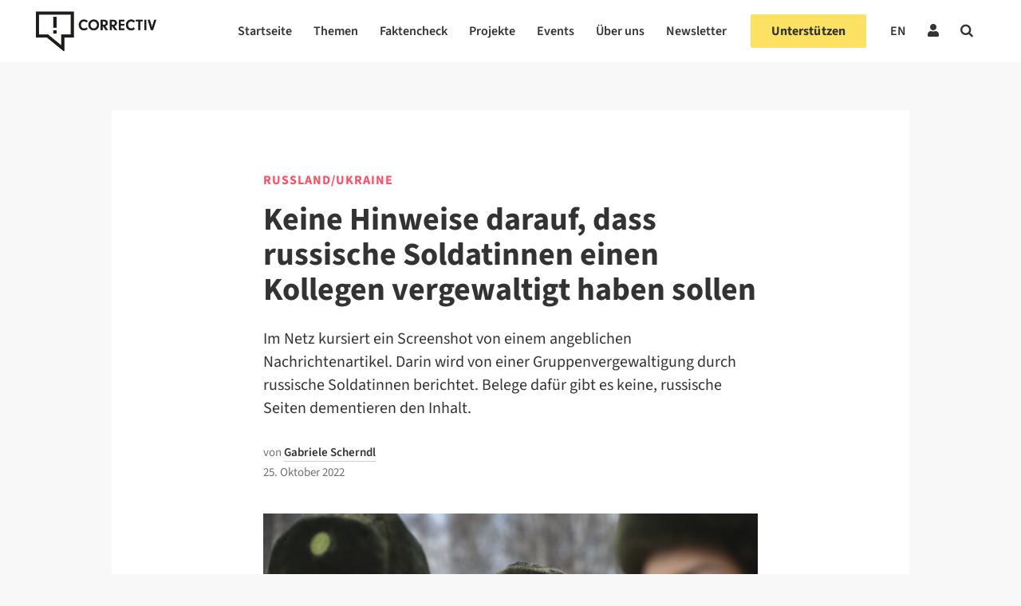

--- FILE ---
content_type: text/html; charset=UTF-8
request_url: https://correctiv.org/faktencheck/2022/10/25/keine-hinweise-dass-russische-soldatinnen-einen-kollegen-vergewaltigt-haben-sollen/
body_size: 88172
content:

<!DOCTYPE html>
<html lang="de-DE">

<!-- ECHO publish -->
<head>
    <meta charset="UTF-8">
    <meta name="viewport" content="width=device-width, initial-scale=1">
    <meta name="google-site-verification" content="PMfFfKB_ydInoxjV-aM_qbM6ThfCszTBJ0Dla9Hw3hU" />
    <link rel="profile" href="http://gmpg.org/xfn/11">
    <meta name="keywords" content="Faktencheck, Russland/Ukraine">            <link rel="pingback" href="https://correctiv.org/xmlrpc.php">
    
    <link rel="icon" href="https://correctiv.org/wp-content/themes/correctiv-theme/img/favicon.png">

            <script type="application/ld+json">
            {
                "@context": "http://schema.org",
                "@type": "NewsArticle",
                 "headline": "Keine Hinweise darauf, dass russische Soldatinnen einen Kollegen vergewaltigt haben sollen",
                "url": "https://correctiv.org/faktencheck/2022/10/25/keine-hinweise-dass-russische-soldatinnen-einen-kollegen-vergewaltigt-haben-sollen/",
                "mainEntityOfPage": "https://correctiv.org/faktencheck/2022/10/25/keine-hinweise-dass-russische-soldatinnen-einen-kollegen-vergewaltigt-haben-sollen/",

                                 "thumbnailUrl": "https://correctiv.org/wp-content/uploads/2022/10/symbolbild-russische-soldatinnen-220x220.jpeg",
                    "image": {
                        "@type": "ImageObject",
                        "url": "https://correctiv.org/wp-content/uploads/2022/10/symbolbild-russische-soldatinnen.jpeg",
                        "width": 1200,
                        "height": 800                    },
                
                "dateCreated": "2022-10-25T15:20:24+02:00",
                "datePublished": "2022-10-25T15:20:24+02:00",
                "dateModified": "2022-10-27T12:10:08+02:00",

                 "articleSection": "Faktencheck",

                                     "author": [
                                                                                 {
                                "@type": "Person",
                                "name": "Gabriele Scherndl",
                                "url": "https://correctiv.org/team/gabriele-scherndl/"
                            }
                                            ],
                
                "publisher": {
                    "@type": "Organization",
                    "name": "correctiv.org",
                    "logo": {
                        "@type": "ImageObject",
                        "url": "https://correctiv.org/wp-content/themes/correctiv-theme/img/logo-correctiv.png",
                        "width": 176,
                        "height": 59
                    }
                }
            }
        </script>

            
                    <script type="text/javascript" src="https://cdn.consentmanager.net/delivery/autoblocking/d97d355e3ef0.js" data-cmp-ab="1"
                data-cmp-host="delivery.consentmanager.net"
                data-cmp-cdn="cdn.consentmanager.net"
                data-cmp-codesrc="10"></script>
        <meta name='robots' content='index, follow, max-image-preview:large, max-snippet:-1, max-video-preview:-1' />
<link rel="alternate" hreflang="de" href="https://correctiv.org/faktencheck/2022/10/25/keine-hinweise-dass-russische-soldatinnen-einen-kollegen-vergewaltigt-haben-sollen/" />
<link rel="alternate" hreflang="x-default" href="https://correctiv.org/faktencheck/2022/10/25/keine-hinweise-dass-russische-soldatinnen-einen-kollegen-vergewaltigt-haben-sollen/" />

	<!-- This site is optimized with the Yoast SEO Premium plugin v26.7 (Yoast SEO v26.7) - https://yoast.com/wordpress/plugins/seo/ -->
	<title>Keine Belege, dass russische Soldatinnen einen Kollegen vergewaltigt haben sollen</title>
	<meta name="description" content="Berichte über eine Gruppenvergewaltigung durch russische Soldatinnen kursieren. Belege dafür gibt es keine, die Quelle ist unklar." />
	<link rel="canonical" href="https://correctiv.org/faktencheck/2022/10/25/keine-hinweise-dass-russische-soldatinnen-einen-kollegen-vergewaltigt-haben-sollen/?lang=de" />
	<meta property="og:locale" content="de_DE" />
	<meta property="og:type" content="article" />
	<meta property="og:title" content="Keine Hinweise darauf, dass russische Soldatinnen einen Kollegen vergewaltigt haben sollen" />
	<meta property="og:description" content="Berichte über eine Gruppenvergewaltigung durch russische Soldatinnen kursieren. Belege dafür gibt es keine, die Quelle ist unklar." />
	<meta property="og:url" content="https://correctiv.org/faktencheck/2022/10/25/keine-hinweise-dass-russische-soldatinnen-einen-kollegen-vergewaltigt-haben-sollen/?lang=de" />
	<meta property="og:site_name" content="correctiv.org" />
	<meta property="article:publisher" content="https://www.facebook.com/correctiv.org" />
	<meta property="article:published_time" content="2022-10-25T14:20:24+00:00" />
	<meta property="article:modified_time" content="2022-10-27T11:10:08+00:00" />
	<meta property="og:image" content="https://correctiv.org/wp-content/uploads/2022/10/symbolbild-russische-soldatinnen-1445x790.jpeg" />
	<meta property="og:image:width" content="1445" />
	<meta property="og:image:height" content="790" />
	<meta property="og:image:type" content="image/jpeg" />
	<meta name="author" content="Gabriele Scherndl" />
	<meta name="twitter:card" content="summary_large_image" />
	<meta name="twitter:creator" content="@Ela_Scherndl" />
	<meta name="twitter:site" content="@correctiv_org" />
	<meta name="twitter:label1" content="Verfasst von" />
	<meta name="twitter:data1" content="Gabriele Scherndl" />
	<meta name="twitter:label2" content="Geschätzte Lesezeit" />
	<meta name="twitter:data2" content="5 Minuten" />
	<script type="application/ld+json" class="yoast-schema-graph">{"@context":"https://schema.org","@graph":[{"@type":"Article","@id":"https://correctiv.org/faktencheck/2022/10/25/keine-hinweise-dass-russische-soldatinnen-einen-kollegen-vergewaltigt-haben-sollen/?lang=de#article","isPartOf":{"@id":"https://correctiv.org/faktencheck/2022/10/25/keine-hinweise-dass-russische-soldatinnen-einen-kollegen-vergewaltigt-haben-sollen/?lang=de"},"author":{"name":"Gabriele Scherndl","@id":"https://correctiv.org/#/schema/person/810624b7ad5f2bda7de69273bf492f8f"},"headline":"Keine Hinweise darauf, dass russische Soldatinnen einen Kollegen vergewaltigt haben sollen","datePublished":"2022-10-25T14:20:24+00:00","dateModified":"2022-10-27T11:10:08+00:00","mainEntityOfPage":{"@id":"https://correctiv.org/faktencheck/2022/10/25/keine-hinweise-dass-russische-soldatinnen-einen-kollegen-vergewaltigt-haben-sollen/?lang=de"},"wordCount":841,"publisher":{"@id":"https://correctiv.org/#organization"},"image":{"@id":"https://correctiv.org/faktencheck/2022/10/25/keine-hinweise-dass-russische-soldatinnen-einen-kollegen-vergewaltigt-haben-sollen/?lang=de#primaryimage"},"thumbnailUrl":"https://correctiv.org/wp-content/uploads/2022/10/symbolbild-russische-soldatinnen.jpeg","keywords":["Faktencheck","Russland","Ukraine"],"articleSection":["Faktencheck","Russland/Ukraine"],"inLanguage":"de","copyrightYear":"2022","copyrightHolder":{"@id":"https://correctiv.org/#organization"}},{"@type":"WebPage","@id":"https://correctiv.org/faktencheck/2022/10/25/keine-hinweise-dass-russische-soldatinnen-einen-kollegen-vergewaltigt-haben-sollen/?lang=de","url":"https://correctiv.org/faktencheck/2022/10/25/keine-hinweise-dass-russische-soldatinnen-einen-kollegen-vergewaltigt-haben-sollen/?lang=de","name":"Keine Belege, dass russische Soldatinnen einen Kollegen vergewaltigt haben sollen","isPartOf":{"@id":"https://correctiv.org/#website"},"primaryImageOfPage":{"@id":"https://correctiv.org/faktencheck/2022/10/25/keine-hinweise-dass-russische-soldatinnen-einen-kollegen-vergewaltigt-haben-sollen/?lang=de#primaryimage"},"image":{"@id":"https://correctiv.org/faktencheck/2022/10/25/keine-hinweise-dass-russische-soldatinnen-einen-kollegen-vergewaltigt-haben-sollen/?lang=de#primaryimage"},"thumbnailUrl":"https://correctiv.org/wp-content/uploads/2022/10/symbolbild-russische-soldatinnen.jpeg","datePublished":"2022-10-25T14:20:24+00:00","dateModified":"2022-10-27T11:10:08+00:00","description":"Berichte über eine Gruppenvergewaltigung durch russische Soldatinnen kursieren. Belege dafür gibt es keine, die Quelle ist unklar.","breadcrumb":{"@id":"https://correctiv.org/faktencheck/2022/10/25/keine-hinweise-dass-russische-soldatinnen-einen-kollegen-vergewaltigt-haben-sollen/?lang=de#breadcrumb"},"inLanguage":"de","potentialAction":[{"@type":"ReadAction","target":["https://correctiv.org/faktencheck/2022/10/25/keine-hinweise-dass-russische-soldatinnen-einen-kollegen-vergewaltigt-haben-sollen/?lang=de"]}]},{"@type":"ImageObject","inLanguage":"de","@id":"https://correctiv.org/faktencheck/2022/10/25/keine-hinweise-dass-russische-soldatinnen-einen-kollegen-vergewaltigt-haben-sollen/?lang=de#primaryimage","url":"https://correctiv.org/wp-content/uploads/2022/10/symbolbild-russische-soldatinnen.jpeg","contentUrl":"https://correctiv.org/wp-content/uploads/2022/10/symbolbild-russische-soldatinnen.jpeg","width":1200,"height":800,"caption":"Dieses Bild wurde in einem gefälschten Nachrichtenartikel verwendet. Es stammt von einem Wettbewerb um die beruflichen Fähigkeiten weiblicher Soldatinnen aus 2021. (Symbolfoto: Verteidigungsministerium der Russischen Föderation)"},{"@type":"BreadcrumbList","@id":"https://correctiv.org/faktencheck/2022/10/25/keine-hinweise-dass-russische-soldatinnen-einen-kollegen-vergewaltigt-haben-sollen/?lang=de#breadcrumb","itemListElement":[{"@type":"ListItem","position":1,"name":"Home","item":"https://correctiv.org/"},{"@type":"ListItem","position":2,"name":"Keine Hinweise darauf, dass russische Soldatinnen einen Kollegen vergewaltigt haben sollen"}]},{"@type":"WebSite","@id":"https://correctiv.org/#website","url":"https://correctiv.org/","name":"correctiv.org","description":"Recherchen für die Gesellschaft","publisher":{"@id":"https://correctiv.org/#organization"},"potentialAction":[{"@type":"SearchAction","target":{"@type":"EntryPoint","urlTemplate":"https://correctiv.org/?s={search_term_string}"},"query-input":{"@type":"PropertyValueSpecification","valueRequired":true,"valueName":"search_term_string"}}],"inLanguage":"de"},{"@type":"Organization","@id":"https://correctiv.org/#organization","name":"CORRECTIV","url":"https://correctiv.org/","logo":{"@type":"ImageObject","inLanguage":"de","@id":"https://correctiv.org/#/schema/logo/image/","url":"https://correctiv.org/wp-content/uploads/2022/01/Logo-without-claim.svg","contentUrl":"https://correctiv.org/wp-content/uploads/2022/01/Logo-without-claim.svg","width":1,"height":1,"caption":"CORRECTIV"},"image":{"@id":"https://correctiv.org/#/schema/logo/image/"},"sameAs":["https://www.facebook.com/correctiv.org","https://x.com/correctiv_org","https://www.instagram.com/correctiv_org","https://de.linkedin.com/company/correctiv","https://www.youtube.com/channel/UCZ-tUoJJV-18Xtcij_tOgGQ","https://de.wikipedia.org/wiki/Correctiv"]},{"@type":"Person","@id":"https://correctiv.org/#/schema/person/810624b7ad5f2bda7de69273bf492f8f","name":"Gabriele Scherndl","image":{"@type":"ImageObject","inLanguage":"de","@id":"https://correctiv.org/#/schema/person/image/","url":"https://secure.gravatar.com/avatar/248ac293eeb3acf387aad1e41344dc8d00f5000ba46e3c0f4bc9c6161684923f?s=96&d=mm&r=g","contentUrl":"https://secure.gravatar.com/avatar/248ac293eeb3acf387aad1e41344dc8d00f5000ba46e3c0f4bc9c6161684923f?s=96&d=mm&r=g","caption":"Gabriele Scherndl"},"sameAs":["https://x.com/Ela_Scherndl"],"url":"https://correctiv.org/team/gabriele-scherndl/"}]}</script>
	<!-- / Yoast SEO Premium plugin. -->


<link href="https://datawrapper.dwcdn.net/8aegZ/20" rel="preload" as="document"><link href="https://datawrapper.dwcdn.net/lTD9k/12/" rel="preload" as="document"><link href="https://datawrapper.dwcdn.net/op061/5/" rel="preload" as="document"><link href="https://datawrapper.dwcdn.net/8aegZ/20/" rel="preload" as="document"><link href="https://datawrapper.dwcdn.net/08Hfb/19/" rel="preload" as="document"><link href="https://datawrapper.dwcdn.net" rel="preconnect"><link href="https://correctiv.github.io" rel="preconnect"><link rel="alternate" title="oEmbed (JSON)" type="application/json+oembed" href="https://correctiv.org/wp-json/oembed/1.0/embed?url=https%3A%2F%2Fcorrectiv.org%2Ffaktencheck%2F2022%2F10%2F25%2Fkeine-hinweise-dass-russische-soldatinnen-einen-kollegen-vergewaltigt-haben-sollen%2F" />
<link rel="alternate" title="oEmbed (XML)" type="text/xml+oembed" href="https://correctiv.org/wp-json/oembed/1.0/embed?url=https%3A%2F%2Fcorrectiv.org%2Ffaktencheck%2F2022%2F10%2F25%2Fkeine-hinweise-dass-russische-soldatinnen-einen-kollegen-vergewaltigt-haben-sollen%2F&#038;format=xml" />
<!-- correctiv.org is managing ads with Advanced Ads 2.0.16 – https://wpadvancedads.com/ --><script id="corre-ready">
			window.advanced_ads_ready=function(e,a){a=a||"complete";var d=function(e){return"interactive"===a?"loading"!==e:"complete"===e};d(document.readyState)?e():document.addEventListener("readystatechange",(function(a){d(a.target.readyState)&&e()}),{once:"interactive"===a})},window.advanced_ads_ready_queue=window.advanced_ads_ready_queue||[];		</script>
		<style id='wp-img-auto-sizes-contain-inline-css' type='text/css'>
img:is([sizes=auto i],[sizes^="auto," i]){contain-intrinsic-size:3000px 1500px}
/*# sourceURL=wp-img-auto-sizes-contain-inline-css */
</style>
<link rel='stylesheet' id='wp-block-library-css' href='https://correctiv.org/wp-includes/css/dist/block-library/style.min.css?ver=6.9' type='text/css' media='all' />
<style id='global-styles-inline-css' type='text/css'>
:root{--wp--preset--aspect-ratio--square: 1;--wp--preset--aspect-ratio--4-3: 4/3;--wp--preset--aspect-ratio--3-4: 3/4;--wp--preset--aspect-ratio--3-2: 3/2;--wp--preset--aspect-ratio--2-3: 2/3;--wp--preset--aspect-ratio--16-9: 16/9;--wp--preset--aspect-ratio--9-16: 9/16;--wp--preset--color--black: #000000;--wp--preset--color--cyan-bluish-gray: #abb8c3;--wp--preset--color--white: #ffffff;--wp--preset--color--pale-pink: #f78da7;--wp--preset--color--vivid-red: #cf2e2e;--wp--preset--color--luminous-vivid-orange: #ff6900;--wp--preset--color--luminous-vivid-amber: #fcb900;--wp--preset--color--light-green-cyan: #7bdcb5;--wp--preset--color--vivid-green-cyan: #00d084;--wp--preset--color--pale-cyan-blue: #8ed1fc;--wp--preset--color--vivid-cyan-blue: #0693e3;--wp--preset--color--vivid-purple: #9b51e0;--wp--preset--gradient--vivid-cyan-blue-to-vivid-purple: linear-gradient(135deg,rgb(6,147,227) 0%,rgb(155,81,224) 100%);--wp--preset--gradient--light-green-cyan-to-vivid-green-cyan: linear-gradient(135deg,rgb(122,220,180) 0%,rgb(0,208,130) 100%);--wp--preset--gradient--luminous-vivid-amber-to-luminous-vivid-orange: linear-gradient(135deg,rgb(252,185,0) 0%,rgb(255,105,0) 100%);--wp--preset--gradient--luminous-vivid-orange-to-vivid-red: linear-gradient(135deg,rgb(255,105,0) 0%,rgb(207,46,46) 100%);--wp--preset--gradient--very-light-gray-to-cyan-bluish-gray: linear-gradient(135deg,rgb(238,238,238) 0%,rgb(169,184,195) 100%);--wp--preset--gradient--cool-to-warm-spectrum: linear-gradient(135deg,rgb(74,234,220) 0%,rgb(151,120,209) 20%,rgb(207,42,186) 40%,rgb(238,44,130) 60%,rgb(251,105,98) 80%,rgb(254,248,76) 100%);--wp--preset--gradient--blush-light-purple: linear-gradient(135deg,rgb(255,206,236) 0%,rgb(152,150,240) 100%);--wp--preset--gradient--blush-bordeaux: linear-gradient(135deg,rgb(254,205,165) 0%,rgb(254,45,45) 50%,rgb(107,0,62) 100%);--wp--preset--gradient--luminous-dusk: linear-gradient(135deg,rgb(255,203,112) 0%,rgb(199,81,192) 50%,rgb(65,88,208) 100%);--wp--preset--gradient--pale-ocean: linear-gradient(135deg,rgb(255,245,203) 0%,rgb(182,227,212) 50%,rgb(51,167,181) 100%);--wp--preset--gradient--electric-grass: linear-gradient(135deg,rgb(202,248,128) 0%,rgb(113,206,126) 100%);--wp--preset--gradient--midnight: linear-gradient(135deg,rgb(2,3,129) 0%,rgb(40,116,252) 100%);--wp--preset--font-size--small: 13px;--wp--preset--font-size--medium: 20px;--wp--preset--font-size--large: 36px;--wp--preset--font-size--x-large: 42px;--wp--preset--spacing--20: 0.44rem;--wp--preset--spacing--30: 0.67rem;--wp--preset--spacing--40: 1rem;--wp--preset--spacing--50: 1.5rem;--wp--preset--spacing--60: 2.25rem;--wp--preset--spacing--70: 3.38rem;--wp--preset--spacing--80: 5.06rem;--wp--preset--spacing--xs: var(--var-spacing-xs, 0.5rem);--wp--preset--spacing--s: var(--var-spacing-s, 0.75rem);--wp--preset--spacing--sm: var(--var-spacing-sm, 1rem);--wp--preset--spacing--m: var(--var-spacing-m, 1.5rem);--wp--preset--spacing--ml: var(--var-spacing-ml, 2rem);--wp--preset--spacing--l: var(--var-spacing-l, 2.25rem);--wp--preset--spacing--xl: var(--var-spacing-xl, 3rem);--wp--preset--shadow--natural: 6px 6px 9px rgba(0, 0, 0, 0.2);--wp--preset--shadow--deep: 12px 12px 50px rgba(0, 0, 0, 0.4);--wp--preset--shadow--sharp: 6px 6px 0px rgba(0, 0, 0, 0.2);--wp--preset--shadow--outlined: 6px 6px 0px -3px rgb(255, 255, 255), 6px 6px rgb(0, 0, 0);--wp--preset--shadow--crisp: 6px 6px 0px rgb(0, 0, 0);}:root { --wp--style--global--content-size: 620px;--wp--style--global--wide-size: 1000px; }:where(body) { margin: 0; }.wp-site-blocks > .alignleft { float: left; margin-right: 2em; }.wp-site-blocks > .alignright { float: right; margin-left: 2em; }.wp-site-blocks > .aligncenter { justify-content: center; margin-left: auto; margin-right: auto; }:where(.wp-site-blocks) > * { margin-block-start: 24px; margin-block-end: 0; }:where(.wp-site-blocks) > :first-child { margin-block-start: 0; }:where(.wp-site-blocks) > :last-child { margin-block-end: 0; }:root { --wp--style--block-gap: 24px; }:root :where(.is-layout-flow) > :first-child{margin-block-start: 0;}:root :where(.is-layout-flow) > :last-child{margin-block-end: 0;}:root :where(.is-layout-flow) > *{margin-block-start: 24px;margin-block-end: 0;}:root :where(.is-layout-constrained) > :first-child{margin-block-start: 0;}:root :where(.is-layout-constrained) > :last-child{margin-block-end: 0;}:root :where(.is-layout-constrained) > *{margin-block-start: 24px;margin-block-end: 0;}:root :where(.is-layout-flex){gap: 24px;}:root :where(.is-layout-grid){gap: 24px;}.is-layout-flow > .alignleft{float: left;margin-inline-start: 0;margin-inline-end: 2em;}.is-layout-flow > .alignright{float: right;margin-inline-start: 2em;margin-inline-end: 0;}.is-layout-flow > .aligncenter{margin-left: auto !important;margin-right: auto !important;}.is-layout-constrained > .alignleft{float: left;margin-inline-start: 0;margin-inline-end: 2em;}.is-layout-constrained > .alignright{float: right;margin-inline-start: 2em;margin-inline-end: 0;}.is-layout-constrained > .aligncenter{margin-left: auto !important;margin-right: auto !important;}.is-layout-constrained > :where(:not(.alignleft):not(.alignright):not(.alignfull)){max-width: var(--wp--style--global--content-size);margin-left: auto !important;margin-right: auto !important;}.is-layout-constrained > .alignwide{max-width: var(--wp--style--global--wide-size);}body .is-layout-flex{display: flex;}.is-layout-flex{flex-wrap: wrap;align-items: center;}.is-layout-flex > :is(*, div){margin: 0;}body .is-layout-grid{display: grid;}.is-layout-grid > :is(*, div){margin: 0;}body{color: var(--700);font-family: 'Source Sans 3';font-size: 17px;font-weight: 400;line-height: 27px;padding-top: 0px;padding-right: 0px;padding-bottom: 0px;padding-left: 0px;}a:where(:not(.wp-element-button)){color: var(--700);text-decoration: none;}:root :where(a:where(:not(.wp-element-button)):visited){color: var(--700);}:root :where(a:where(:not(.wp-element-button)):hover){color: var(--700);}:root :where(.wp-element-button, .wp-block-button__link){background-color: #32373c;border-width: 0;color: #fff;font-family: inherit;font-size: inherit;font-style: inherit;font-weight: inherit;letter-spacing: inherit;line-height: inherit;padding-top: calc(0.667em + 2px);padding-right: calc(1.333em + 2px);padding-bottom: calc(0.667em + 2px);padding-left: calc(1.333em + 2px);text-decoration: none;text-transform: inherit;}.has-black-color{color: var(--wp--preset--color--black) !important;}.has-cyan-bluish-gray-color{color: var(--wp--preset--color--cyan-bluish-gray) !important;}.has-white-color{color: var(--wp--preset--color--white) !important;}.has-pale-pink-color{color: var(--wp--preset--color--pale-pink) !important;}.has-vivid-red-color{color: var(--wp--preset--color--vivid-red) !important;}.has-luminous-vivid-orange-color{color: var(--wp--preset--color--luminous-vivid-orange) !important;}.has-luminous-vivid-amber-color{color: var(--wp--preset--color--luminous-vivid-amber) !important;}.has-light-green-cyan-color{color: var(--wp--preset--color--light-green-cyan) !important;}.has-vivid-green-cyan-color{color: var(--wp--preset--color--vivid-green-cyan) !important;}.has-pale-cyan-blue-color{color: var(--wp--preset--color--pale-cyan-blue) !important;}.has-vivid-cyan-blue-color{color: var(--wp--preset--color--vivid-cyan-blue) !important;}.has-vivid-purple-color{color: var(--wp--preset--color--vivid-purple) !important;}.has-black-background-color{background-color: var(--wp--preset--color--black) !important;}.has-cyan-bluish-gray-background-color{background-color: var(--wp--preset--color--cyan-bluish-gray) !important;}.has-white-background-color{background-color: var(--wp--preset--color--white) !important;}.has-pale-pink-background-color{background-color: var(--wp--preset--color--pale-pink) !important;}.has-vivid-red-background-color{background-color: var(--wp--preset--color--vivid-red) !important;}.has-luminous-vivid-orange-background-color{background-color: var(--wp--preset--color--luminous-vivid-orange) !important;}.has-luminous-vivid-amber-background-color{background-color: var(--wp--preset--color--luminous-vivid-amber) !important;}.has-light-green-cyan-background-color{background-color: var(--wp--preset--color--light-green-cyan) !important;}.has-vivid-green-cyan-background-color{background-color: var(--wp--preset--color--vivid-green-cyan) !important;}.has-pale-cyan-blue-background-color{background-color: var(--wp--preset--color--pale-cyan-blue) !important;}.has-vivid-cyan-blue-background-color{background-color: var(--wp--preset--color--vivid-cyan-blue) !important;}.has-vivid-purple-background-color{background-color: var(--wp--preset--color--vivid-purple) !important;}.has-black-border-color{border-color: var(--wp--preset--color--black) !important;}.has-cyan-bluish-gray-border-color{border-color: var(--wp--preset--color--cyan-bluish-gray) !important;}.has-white-border-color{border-color: var(--wp--preset--color--white) !important;}.has-pale-pink-border-color{border-color: var(--wp--preset--color--pale-pink) !important;}.has-vivid-red-border-color{border-color: var(--wp--preset--color--vivid-red) !important;}.has-luminous-vivid-orange-border-color{border-color: var(--wp--preset--color--luminous-vivid-orange) !important;}.has-luminous-vivid-amber-border-color{border-color: var(--wp--preset--color--luminous-vivid-amber) !important;}.has-light-green-cyan-border-color{border-color: var(--wp--preset--color--light-green-cyan) !important;}.has-vivid-green-cyan-border-color{border-color: var(--wp--preset--color--vivid-green-cyan) !important;}.has-pale-cyan-blue-border-color{border-color: var(--wp--preset--color--pale-cyan-blue) !important;}.has-vivid-cyan-blue-border-color{border-color: var(--wp--preset--color--vivid-cyan-blue) !important;}.has-vivid-purple-border-color{border-color: var(--wp--preset--color--vivid-purple) !important;}.has-vivid-cyan-blue-to-vivid-purple-gradient-background{background: var(--wp--preset--gradient--vivid-cyan-blue-to-vivid-purple) !important;}.has-light-green-cyan-to-vivid-green-cyan-gradient-background{background: var(--wp--preset--gradient--light-green-cyan-to-vivid-green-cyan) !important;}.has-luminous-vivid-amber-to-luminous-vivid-orange-gradient-background{background: var(--wp--preset--gradient--luminous-vivid-amber-to-luminous-vivid-orange) !important;}.has-luminous-vivid-orange-to-vivid-red-gradient-background{background: var(--wp--preset--gradient--luminous-vivid-orange-to-vivid-red) !important;}.has-very-light-gray-to-cyan-bluish-gray-gradient-background{background: var(--wp--preset--gradient--very-light-gray-to-cyan-bluish-gray) !important;}.has-cool-to-warm-spectrum-gradient-background{background: var(--wp--preset--gradient--cool-to-warm-spectrum) !important;}.has-blush-light-purple-gradient-background{background: var(--wp--preset--gradient--blush-light-purple) !important;}.has-blush-bordeaux-gradient-background{background: var(--wp--preset--gradient--blush-bordeaux) !important;}.has-luminous-dusk-gradient-background{background: var(--wp--preset--gradient--luminous-dusk) !important;}.has-pale-ocean-gradient-background{background: var(--wp--preset--gradient--pale-ocean) !important;}.has-electric-grass-gradient-background{background: var(--wp--preset--gradient--electric-grass) !important;}.has-midnight-gradient-background{background: var(--wp--preset--gradient--midnight) !important;}.has-small-font-size{font-size: var(--wp--preset--font-size--small) !important;}.has-medium-font-size{font-size: var(--wp--preset--font-size--medium) !important;}.has-large-font-size{font-size: var(--wp--preset--font-size--large) !important;}.has-x-large-font-size{font-size: var(--wp--preset--font-size--x-large) !important;}
/*# sourceURL=global-styles-inline-css */
</style>

<link rel='stylesheet' id='newspack-newsletters-subscriptions-css' href='https://correctiv.org/wp-content/plugins/newspack-newsletters/includes/../dist/subscriptions.css?ver=1768393770' type='text/css' media='all' />
<link rel='stylesheet' id='cvui-fonts-css' href='https://correctiv.org/wp-content/plugins/ui-components/build/cvui-fonts.css?ver=1765276154' type='text/css' media='all' />
<link rel='stylesheet' id='cvui-components-css' href='https://correctiv.org/wp-content/plugins/ui-components/build/cvui-components.css?ver=1765276150' type='text/css' media='all' />
<link rel='stylesheet' id='main-style-css' href='https://correctiv.org/wp-content/themes/correctiv-theme/css/main.css?v=5.2&#038;ver=6.9' type='text/css' media='all' />
<link rel='stylesheet' id='wpel-font-awesome-css' href='https://correctiv.org/wp-content/plugins/wp-external-links/public/css/font-awesome.min.css?ver=2.63' type='text/css' media='all' />
<link rel='stylesheet' id='wpel-style-css' href='https://correctiv.org/wp-content/plugins/wp-external-links/public/css/wpel.css?ver=2.63' type='text/css' media='all' />
<link rel='stylesheet' id='cvth-global-overrides-css' href='https://correctiv.org/wp-content/themes/correctiv-theme/css/global.css?ver=0.1.2' type='text/css' media='all' />
<link rel='stylesheet' id='cvth-elementor-cds-css' href='https://correctiv.org/wp-content/themes/correctiv-theme/css/cds.min.css?ver=0.1.2' type='text/css' media='all' />
<link rel='stylesheet' id='cvth-elementor-cds-overrides-css' href='https://correctiv.org/wp-content/themes/correctiv-theme/css/cds_extend.css?ver=0.1.2' type='text/css' media='all' />
<script type="text/javascript" src="https://correctiv.org/wp-content/themes/correctiv-theme/js/jquery.js?ver=6.9" id="jquery-js"></script>
<script type="text/javascript" id="advanced-ads-advanced-js-js-extra">
/* <![CDATA[ */
var advads_options = {"blog_id":"1","privacy":{"consent-method":"custom","custom-cookie-name":"allow_ads","custom-cookie-value":"true","enabled":false,"state":"not_needed"}};
//# sourceURL=advanced-ads-advanced-js-js-extra
/* ]]> */
</script>
<script type="text/javascript" src="https://correctiv.org/wp-content/uploads/812/129/public/assets/js/472.js?ver=2.0.16" id="advanced-ads-advanced-js-js"></script>
<script type="text/javascript" id="advanced_ads_pro/visitor_conditions-js-extra">
/* <![CDATA[ */
var advanced_ads_pro_visitor_conditions = {"referrer_cookie_name":"advanced_ads_pro_visitor_referrer","referrer_exdays":"365","page_impr_cookie_name":"advanced_ads_page_impressions","page_impr_exdays":"3650"};
//# sourceURL=advanced_ads_pro%2Fvisitor_conditions-js-extra
/* ]]> */
</script>
<script type="text/javascript" src="https://correctiv.org/wp-content/uploads/812/50/451/237/580/494.js?ver=3.0.8" id="advanced_ads_pro/visitor_conditions-js"></script>
<link rel="EditURI" type="application/rsd+xml" title="RSD" href="https://correctiv.org/xmlrpc.php?rsd" />
<meta name="generator" content="WordPress 6.9" />
<link rel='shortlink' href='https://correctiv.org/?p=129505' />
<meta name="generator" content="WPML ver:4.8.6 stt:1,3;" />
<!-- Generated by Full Fact Claim Review Schema --><script type="application/ld+json">[{"@context":"http://schema.org","@type":"ClaimReview","datePublished":"2022-10-25","author":{"@type":"Organization","name":"Correctiv","url":""},"claimReviewed":"Russische Soldatinnen h\u00e4tten einen schwulen Mann vergewaltigt, der in die Frauen-Division versetzt worden sei.","itemReviewed":{"appearance":[{"@type":"CreativeWork","url":"https://www.facebook.com/vladimir.suchan/posts/pfbid0e4cn77dnGoq6fr1qmsmBodu53yJHkPHAfEpSa66d54pwHVM35ikwkfaxu3v8f2SWl"},{"@type":"CreativeWork","url":"https://t.me/coronaquerfront/6874"},{"@type":"CreativeWork","url":"https://www.facebook.com/permalink.php?story_fbid=pfbid023YU5gPBP3FyeDX5vtGpAjAEy5DDXdyyusqsRBEhoTTnFrwtEL6szmPRY3hX6Q1hKl&#038;id=100075716302005"},{"@type":"CreativeWork","url":"https://www.facebook.com/svetaldesign/posts/pfbid0K9VYT7ZssUUuKsvzgCN5VXZtoFVsQzpQBGiuAATy6h7fjCYrTriwnyqtpSmq26tol"},{"@type":"CreativeWork","url":"https://www.facebook.com/permalink.php?story_fbid=pfbid0MpMRGVnJJG4h1wkPnNJz6irFLsMoyfYfBKbUDYjNCzDi2xeex3yoct9KJZR9V3kbl&#038;id=106961012203578"}],"author":{"name":"Facebook-Beitr\u00e4ge","@type":"Person"},"datePublished":"2022-10-16","@type":"Claim"},"reviewRating":{"@type":"Rating","alternateName":"Unbelegt. Wir konnten keine Belege f\u00fcr die angebliche Vergewaltigung finden. Der angebliche Medienbericht ist eine F\u00e4lschung.","bestRating":"8","worstRating":"0","ratingValue":"4"},"url":"https://correctiv.org/faktencheck/2022/10/25/keine-hinweise-dass-russische-soldatinnen-einen-kollegen-vergewaltigt-haben-sollen/"}]</script><!-- FAVHERO FAVICON START --><!-- For iPad with high-resolution Retina display running iOS ≥ 7: --><link rel="apple-touch-icon-precomposed" sizes="152x152" href="https://correctiv.org/wp-content/uploads/2018/11/favicon-152.png"><!-- Standard: --><link rel="icon" sizes="152x152" href="https://correctiv.org/wp-content/uploads/2018/11/favicon-152.png"><meta name="msapplication-TileColor" content="#FFFFFF"><meta name="msapplication-TileImage" content="https://correctiv.org/wp-content/uploads/2018/11/favicon-144.png"><!-- For iPad with high-resolution Retina display running iOS ≤ 6: --><link rel="apple-touch-icon-precomposed" sizes="144x144" href="https://correctiv.org/wp-content/uploads/2018/11/favicon-144.png"><!-- For iPhone with high-resolution Retina display running iOS ≥ 7: --><link rel="apple-touch-icon-precomposed" sizes="120x120" href="https://correctiv.org/wp-content/uploads/2018/11/favicon-120.png"><!-- For first- and second-generation iPad: --><link rel="apple-touch-icon-precomposed" sizes="72x72" href="https://correctiv.org/wp-content/uploads/2018/11/favicon-72.png"><!-- For non-Retina iPhone, iPod Touch, and Android 2.1+ devices: --><link rel="apple-touch-icon-precomposed" href="https://correctiv.org/wp-content/uploads/2018/11/favicon-57.png"><!-- FAVHERO FAVICON END --><script>advads_items = { conditions: {}, display_callbacks: {}, display_effect_callbacks: {}, hide_callbacks: {}, backgrounds: {}, effect_durations: {}, close_functions: {}, showed: [] };</script><style type="text/css" id="corre-layer-custom-css"></style><meta name="generator" content="Elementor 3.19.2; features: e_optimized_assets_loading, additional_custom_breakpoints, block_editor_assets_optimize, e_image_loading_optimization; settings: css_print_method-external, google_font-disabled, font_display-block">
		<script type="text/javascript">
			var advadsCfpQueue = [];
			var advadsCfpAd = function( adID ) {
				if ( 'undefined' === typeof advadsProCfp ) {
					advadsCfpQueue.push( adID )
				} else {
					advadsProCfp.addElement( adID )
				}
			}
		</script>
		
    <!-- upscore template -->
<!-- Cat-Name:Faktencheck Parent-ID: 0 -->
<!-- Cat-Name:Russland/Ukraine Parent-ID: 5 -->
<script>
            (function(u, p, s, c, r) {
                u[r] = u[r] || function(p) {
                    (u[r].q = u[r].q || []).push(p)
                }, u[r].ls = 1 * new Date();
                var a = p.createElement(s),
                    m = p.getElementsByTagName(s)[0];
                a.async = 1;
                a.src = c;
                m.parentNode.insertBefore(a, m)
            })(window, document, 'script', '//files.upscore.com/async/upScore.js', 'upScore');

        upScore({
            config: {
                domain: 'correctiv.org',
                article: '#main',
                track_positions: false
            },

            data: {
                section: 'Artikel',
                taxonomy: 'Faktencheck',
                object_id: '129505',
                pubdate: '2022-10-25T03:10:24+02:00',
                author: 'Gabriele Scherndl',
                object_type: 'article'
            }
        });
    </script>

    <!-- Facebook Tracking Script -->
    <script data-cmp-ab="1">
        !function(f,b,e,v,n,t,s)
        {if(f.fbq)return;n=f.fbq=function(){n.callMethod?
        n.callMethod.apply(n,arguments):n.queue.push(arguments)};
        if(!f._fbq)f._fbq=n;n.push=n;n.loaded=!0;n.version='2.0';
        n.queue=[];t=b.createElement(e);t.async=!0;
        t.src=v;s=b.getElementsByTagName(e)[0];
        s.parentNode.insertBefore(t,s)}(window,document,'script',
        'https://connect.facebook.net/en_US/fbevents.js');
        fbq('init', '196824970083832'); 
        fbq('track', 'PageView');
    </script>
    <!-- End Facebook Tracking Script -->
    <!-- Facebook Tracking Pixel -->
    <noscript>
        <img loading="lazy" height="1" width="1" 
        src="https://www.facebook.com/tr?id=196824970083832&ev=PageView
        &noscript=1"/>
    </noscript>
    <!-- End Facebook Tracking Pixel -->

    <!-- Matomo Tag Manager -->
        <script data-cmp-ab="1">       
        var _mtm = window._mtm = window._mtm || [];
        _mtm.push({'mtm.startTime': (new Date().getTime()), 'event': 'mtm.Start'});
        (function() {
            var d=document, g=d.createElement('script'), s=d.getElementsByTagName('script')[0];
            g.async=true; g.src="https://matomo.correctiv.org/js/container_FITs055J.js"; s.parentNode.insertBefore(g,s);
        })();
    </script>
    <!-- End Matomo Tag Manager -->
</head>

<body class="wp-singular post-template-default single single-post postid-129505 single-format-standard wp-theme-correctiv-theme elementor-default elementor-kit-59229 aa-prefix-corre- aa-disabled-bots">

    <div class="body-wrapper">
        <header id="masthead" class="header" role="banner">

            <p class="logo logo--header">
            <a href="https://correctiv.org/" rel="home" class="logo__link" data-wpel-link="internal">
                correctiv.org            </a>
        </p>
    
    <div class="header__navigation header__navigation--desktop">
        
    <div class="navigation navigation--header">

        <ul class="navigation__list">
                            <li class="navigation__item ">
                                        <a href="/" class="navigation__link" data-wpel-link="internal">
                        Startseite                    </a>
                                    </li>


                            <li class="navigation__item ">
                                        <a href="/themen" class="navigation__link" data-wpel-link="internal">
                        Themen                    </a>
                                    </li>


                            <li class="navigation__item ">
                                        <a href="/faktencheck" class="navigation__link" data-wpel-link="internal">
                        Faktencheck                    </a>
                                    </li>


                            <li class="navigation__item ">
                                        <a href="/projekte" class="navigation__link" data-wpel-link="internal">
                        Projekte                    </a>
                                    </li>


                            <li class="navigation__item ">
                                        <a href="/events" class="navigation__link" data-wpel-link="internal">
                        Events                    </a>
                                    </li>


                            <li class="navigation__item ">
                                        <a href="/ueber-uns" class="navigation__link" data-wpel-link="internal">
                        Über uns                    </a>
                                    </li>


                            <li class="navigation__item ">
                                        <a href="/newsletter" class="navigation__link" data-wpel-link="internal">
                        Newsletter                    </a>
                                    </li>


                            <li class="navigation__item is--donate">
                    <div data-upscore-conversion="1">                    <a href="/unterstuetzen/?utm_source=website&amp;utm_medium=menu-button&amp;utm_term=240109" class="navigation__link" data-wpel-link="internal">
                        Unterstützen                    </a>
                    </div>                </li>


                            <li class="navigation__item ">
                                        <a href="/en" class="navigation__link" data-wpel-link="internal">
                        EN                    </a>
                                    </li>


                                    <li class="navigation__item">
                <a href="/login" class="navigation__link navigation__link--login js-navigation-login" data-wpel-link="internal">
                    <i class="fas fa-user"></i>
                </a>
            </li>
            
        </ul>
        <div class="navigation__search">
            <a href="/?s=" data-wpel-link="internal"><i class="fa fa-search"></i></a>
        </div>
        <form role="search" method="get" class="search-form" action="/">
    <input type="text" class="search-form__text" placeholder="Suchbegriff" value='' name="s" id="s" autocomplete="off"/>
    <button type="submit" class="search-form__submit">
        <i class="fa fa-search"></i>
    </button>
</form>
    </div>
    </div>


            <span class="header__progress"></span>
    
</header><!-- .site-header -->
<button class="hamburger hamburger--squeeze" type="button">
            <span class="hamburger-box">
                <span class="hamburger-inner"></span>
            </span>
</button>
<div class="header__navigation header__navigation--mobile">
    
    <div class="navigation navigation--header">

        <ul class="navigation__list">
                            <li class="navigation__item ">
                                        <a href="/" class="navigation__link" data-wpel-link="internal">
                        Startseite                    </a>
                                    </li>


                            <li class="navigation__item ">
                                        <a href="/themen" class="navigation__link" data-wpel-link="internal">
                        Themen                    </a>
                                    </li>


                            <li class="navigation__item ">
                                        <a href="/faktencheck" class="navigation__link" data-wpel-link="internal">
                        Faktencheck                    </a>
                                    </li>


                            <li class="navigation__item ">
                                        <a href="/projekte" class="navigation__link" data-wpel-link="internal">
                        Projekte                    </a>
                                    </li>


                            <li class="navigation__item ">
                                        <a href="/events" class="navigation__link" data-wpel-link="internal">
                        Events                    </a>
                                    </li>


                            <li class="navigation__item ">
                                        <a href="/ueber-uns" class="navigation__link" data-wpel-link="internal">
                        Über uns                    </a>
                                    </li>


                            <li class="navigation__item ">
                                        <a href="/newsletter" class="navigation__link" data-wpel-link="internal">
                        Newsletter                    </a>
                                    </li>


                            <li class="navigation__item is--donate">
                    <div data-upscore-conversion="1">                    <a href="/unterstuetzen/?utm_source=website&amp;utm_medium=menu-button&amp;utm_term=240109" class="navigation__link" data-wpel-link="internal">
                        Unterstützen                    </a>
                    </div>                </li>


                            <li class="navigation__item ">
                                        <a href="/en" class="navigation__link" data-wpel-link="internal">
                        EN                    </a>
                                    </li>


                                    <li class="navigation__item">
                <a href="/login" class="navigation__link navigation__link--login js-navigation-login" data-wpel-link="internal">
                    <i class="fas fa-user"></i>
                </a>
            </li>
            
        </ul>
        <div class="navigation__search">
            <a href="/?s=" data-wpel-link="internal"><i class="fa fa-search"></i></a>
        </div>
        <form role="search" method="get" class="search-form" action="/">
    <input type="text" class="search-form__text" placeholder="Suchbegriff" value='' name="s" id="s" autocomplete="off"/>
    <button type="submit" class="search-form__submit">
        <i class="fa fa-search"></i>
    </button>
</form>
    </div>
</div>


<div class="header header--print">
    <img src="https://correctiv.org/wp-content/themes/correctiv-theme/img/logo.svg">
</div>
        <main id="main" class="site-main " role="main">
            

    <!-- The case that the last category has the type 'detail' is deprecated, but still used for the category "Top Recherchen" -->
    

    <div class="container-outer">
        <article class="detail detail--post">
            <div class="detail__inner">

                <header class="list__header">


                    <span class="topline">
                                            <a href="https://correctiv.org/thema/faktencheck/russland-ukraine/" class="topline__link" data-wpel-link="internal">Russland/Ukraine</a>
            </span>
                    <h1 class="secondary-title">Keine Hinweise darauf, dass russische Soldatinnen einen Kollegen vergewaltigt haben sollen</h1>

                        <p class="detail__excerpt">
        Im Netz kursiert ein Screenshot von einem angeblichen Nachrichtenartikel. Darin wird von einer Gruppenvergewaltigung durch russische Soldatinnen berichtet. Belege dafür gibt es keine, russische Seiten dementieren den Inhalt.    </p>

                </header>


                    <p class="detail__authors">
                von                                <a href="https://correctiv.org/team/gabriele-scherndl/" class="detail__authors-link" data-wpel-link="internal">Gabriele Scherndl</a>
            </p>

                <time class="detail__date" datetime="2022-10-25T15:20:24+02:00">25. Oktober 2022</time>

                                    <figure class="figure">
                        
            <picture
                style="padding-top: 54.674220963173%"                 class="picture list__image"
            >
                <!--[if IE 9]><video style="display: none;"><![endif]-->
                                <source
                        data-srcset="https://correctiv.org/wp-content/uploads/2022/10/symbolbild-russische-soldatinnen-750x412.jpeg"
                        media="(max-width: 700px)"
                />
                                <source
                        data-srcset="https://correctiv.org/wp-content/uploads/2022/10/symbolbild-russische-soldatinnen-1412x772.jpeg"
                        media="(max-width: 860px)"
                />
                <!--[if IE 9]></video><![endif]-->
                                <img
                        src=""
                        data-srcset="https://correctiv.org/wp-content/uploads/2022/10/symbolbild-russische-soldatinnen-706x386.jpeg 1x,
                        https://correctiv.org/wp-content/uploads/2022/10/symbolbild-russische-soldatinnen-1412x772.jpeg 2x"
                        class="lazyload picture__image"
                        alt="symbolbild-russische-soldatinnen" />

                <noscript>
                    <img src="https://correctiv.org/wp-content/uploads/2022/10/symbolbild-russische-soldatinnen-1412x772.jpeg" alt="symbolbild-russische-soldatinnen" />
                </noscript>
            </picture>

            
                                                    <figcaption class="figure__caption">
                                Dieses Bild wurde in einem gefälschten Nachrichtenartikel verwendet. Es stammt von einem Wettbewerb um die beruflichen Fähigkeiten weiblicher Soldatinnen aus 2021. (Symbolfoto: <a href="//mil.ru" target="“_blank”" rel="“noopener” noopener external noreferrer" data-wpel-link="external" class="external-link wpel-icon-right"><i><span style=“font-weight: 400;“>Verteidigungsministerium der Russischen Föderation</span></i><i class="wpel-icon fa fa-external-link" aria-hidden="true"></i></a>)                            </figcaption>
                                            </figure>
                                <div class="detail__wrapper">

                    
    <div class="detail__box">
        <div class="detail__box-title">
            Behauptung        </div>
        <div class="detail__box-content">
            Russische Soldatinnen hätten einen schwulen Mann vergewaltigt, der in die Frauen-Division versetzt worden sei.        </div>
        <div class="detail__box-footer">
            <div>
                Aufgestellt von: Facebook-Beiträge            </div>
            <div>
                Datum:                16.10.2022            </div>
                            <a href="https://www.facebook.com/vladimir.suchan/posts/pfbid0e4cn77dnGoq6fr1qmsmBodu53yJHkPHAfEpSa66d54pwHVM35ikwkfaxu3v8f2SWl" target="_blank" rel="noopener noreferrer external" data-wpel-link="external" class="external-link wpel-icon-right">
                    Quelle                <i class="wpel-icon fa fa-external-link" aria-hidden="true"></i></a>
                    </div>
    </div>

    <div class="detail__box">
        <div class="detail__box-title">
            Bewertung        </div>

        <div class="detail__rating">
                            <img src="https://correctiv.org/wp-content/themes/correctiv-theme/img/rating/unproven.svg" alt="">
                <div class="detail__rating-text">
                    <strong>
                        Unbelegt                    </strong><br>
                    <a href="/faktencheck/ueber-uns/2018/10/04/unsere-bewertungsskala" data-wpel-link="internal">
                        Über diese Bewertung                    </a>
                </div>
                    </div>

        Unbelegt. Wir konnten keine Belege für die angebliche Vergewaltigung finden. Der angebliche Medienbericht ist eine Fälschung.    </div>

<div class="detail__content">
        <p><span style="font-weight: 400;">Ein Foto eines angeblichen Nachrichtenbeitrags kursiert vielfach auf Facebook (</span><a href="https://web.archive.org/web/20221025084823/https://www.facebook.com/photo/?fbid=909719346657118&amp;set=a.114658446163216" data-wpel-link="external" target="_blank" rel="external noopener noreferrer" class="external-link wpel-icon-right"><span style="font-weight: 400;">hier</span><i class="wpel-icon fa fa-external-link" aria-hidden="true"></i></a><span style="font-weight: 400;"> und </span><a href="https://web.archive.org/web/20221020130959/https://www.facebook.com/photo/?fbid=10158879750438388&amp;set=basw.[base64]&amp;opaqueCursor=[base64]" data-wpel-link="external" target="_blank" rel="external noopener noreferrer" class="external-link wpel-icon-right"><span style="font-weight: 400;">hier</span><i class="wpel-icon fa fa-external-link" aria-hidden="true"></i></a><span style="font-weight: 400;">). Die Meldung lautet: Russische Soldatinnen hätten einen schwulen Mann vergewaltigt. Er sei zu den Frauen versetzt worden, weil homosexuelle Männer rechtlich als Frauen gelten würden.</span></p>
<p><span style="font-weight: 400;">Unsere Recherche zeigt: Es gibt keine Belege für die angebliche Gruppenvergewaltigung. Ein wesentliches Detail im Text ist falsch: Homosexuelle Männer werden in Russland nicht als Frauen angesehen. </span></p>
<figure id="attachment_130127" class="figure figure--editor alignnone"><img fetchpriority="high" fetchpriority="high" decoding="async" class=" wp-image-130127" src="https://correctiv.org/wp-content/uploads/2022/10/facebook-beitrag-in-dem-von-einer-gruppenvergewaltigung-durch-russische-soldatinnen-berichtet-wird-1.png" alt="Ein angeblicher Nachrichtenartikel über eine Gruppenvergewaltigung. Er ist gefälscht, für die Vergewaltigung gibt es keine Belege." width="705" height="543" srcset="https://correctiv.org/wp-content/uploads/2022/10/facebook-beitrag-in-dem-von-einer-gruppenvergewaltigung-durch-russische-soldatinnen-berichtet-wird-1.png 750w, https://correctiv.org/wp-content/uploads/2022/10/facebook-beitrag-in-dem-von-einer-gruppenvergewaltigung-durch-russische-soldatinnen-berichtet-wird-1-400x308.png 400w" sizes="(max-width: 705px) 100vw, 705px" /><figcaption class="figure__caption">Für die angebliche Gruppenvergewaltigung eines schwulen russischen Soldaten gibt es keine Belege (Quelle: Facebook; Screenshot und Collage: CORRECTIV.Faktencheck)</figcaption></figure>
<h3><b>Foto stammt aus 2021: Wettbewerb unter weiblichen Militärangehörigen </b></h3>
<p><span style="font-weight: 400;">Der Screenshot wirkt auf den ersten Blick wie von einer Nachrichtenseite – und doch findet man den Original-Artikel im Internet nicht. Von welcher Seite er stammen soll, ist nicht ersichtlich. </span></p>
<p><span style="font-weight: 400;">Eine </span><a href="https://correctiv.org/faktencheck/hintergrund/2022/04/01/so-funktioniert-die-bilderrueckwaertssuche/" data-wpel-link="internal"><span style="font-weight: 400;">Bilderrückwärtssuche</span></a><span style="font-weight: 400;"> mit dem Foto der Soldatinnen führt unter anderem zu einem </span><a href="https://web.archive.org/web/20221024142027/https://www.rbth.com/lifestyle/333497-russian-female-soldiers" data-wpel-link="external" target="_blank" rel="external noopener noreferrer" class="external-link wpel-icon-right"><span style="font-weight: 400;">Artikel</span><i class="wpel-icon fa fa-external-link" aria-hidden="true"></i></a><span style="font-weight: 400;">, der am 8. März 2021 auf der Seite</span><i><span style="font-weight: 400;"> Russia Beyond</span></i><span style="font-weight: 400;"> veröffentlicht wurde. </span><i><span style="font-weight: 400;">Russia Beyond</span></i><span style="font-weight: 400;"> berichtet über Ereignisse in Russland in mehreren Sprachen und wird vom russischen Medienunternehmen </span><i><span style="font-weight: 400;">TV Novosti</span></i><span style="font-weight: 400;"> betrieben. In dem Artikel ist dasselbe Foto abgebildet, als Bildquelle ist das russische Verteidigungsministerium angegeben. </span></p>
<p><span style="font-weight: 400;">Auf dessen </span><a href="https://eng.mil.ru/en/multimedia/photo/gallery.htm?id=89057@cmsPhotoGallery" data-wpel-link="external" target="_blank" rel="external noopener noreferrer" class="external-link wpel-icon-right"><span style="font-weight: 400;">Webseite</span><i class="wpel-icon fa fa-external-link" aria-hidden="true"></i></a><span style="font-weight: 400;"> findet sich dasselbe Foto in einer Bildergalerie. Laut einer </span><a href="https://function.mil.ru/news_page/country/more.htm?id=12346888@egNews" data-wpel-link="external" target="_blank" rel="external noopener noreferrer" class="external-link wpel-icon-right"><span style="font-weight: 400;">Pressemitteilung vom 2. März 2021</span><i class="wpel-icon fa fa-external-link" aria-hidden="true"></i></a><span style="font-weight: 400;"> wurde es bei einem Wettbewerb für weibliche Militärangehörige mit dem Namen „Make-up unter Tarnung“ aufgenommen. Das Bild ist also nicht aktuell und steht nicht im Zusammenhang mit einer angeblichen Vergewaltigung.</span><span style="font-weight: 400;"> </span></p>
<h3><b>Trotz Ähnlichkeiten zu Sky News ist die Originalquelle der Behauptung unbekannt </b></h3>
<p><span style="font-weight: 400;">Der Screenshot liefert noch einen Ansatzpunkt. Dort stehen rechts neben dem Artikel in einer Spalte vier weitere Schlagzeilen. Diese Meldungen sind echt, wie eine Google-Suche zeigt. Sie tauchen auf verschiedenen Nachrichtenseiten auf. Auffällig ist: Das Nachrichtenportal </span><i><span style="font-weight: 400;">Sky News </span></i><span style="font-weight: 400;">veröffentlichte unter </span><a href="https://news.sky.com/story/donald-trump-brands-january-6-committee-investigation-a-witch-hunt-after-subpoena-12720452" data-wpel-link="external" target="_blank" rel="external noopener noreferrer" class="external-link wpel-icon-right"><span style="font-weight: 400;">jeder</span><i class="wpel-icon fa fa-external-link" aria-hidden="true"></i></a> <a href="https://news.sky.com/story/gary-lineker-says-he-knows-two-gay-premier-league-stars-and-hopes-they-will-come-out-at-qatar-world-cup-12720079#:~:text=back%20to%20home-,Gary%20Lineker%20says%20he%20knows%20two%20gay%20Premier%20League%20stars,out%20during%20the%20World%20Cup%22" data-wpel-link="external" target="_blank" rel="external noopener noreferrer" class="external-link wpel-icon-right"><span style="font-weight: 400;">der</span><i class="wpel-icon fa fa-external-link" aria-hidden="true"></i></a> <a href="https://news.sky.com/story/what-measures-could-the-west-take-if-there-was-a-nuclear-strike-and-what-would-it-mean-for-putin-12719472" data-wpel-link="external" target="_blank" rel="external noopener noreferrer" class="external-link wpel-icon-right"><span style="font-weight: 400;">vier</span><i class="wpel-icon fa fa-external-link" aria-hidden="true"></i></a> <a href="https://news.sky.com/story/covid-19-health-crisis-fears-may-have-led-to-14-drop-in-live-births-in-europe-12720141" data-wpel-link="external" target="_blank" rel="external noopener noreferrer" class="external-link wpel-icon-right"><span style="font-weight: 400;">Schlagzeilen</span><i class="wpel-icon fa fa-external-link" aria-hidden="true"></i></a><span style="font-weight: 400;"> einen Artikel. Nur: Dort finden wir </span><a href="https://archive.ph/Cf0GR" data-wpel-link="external" target="_blank" rel="external noopener noreferrer" class="external-link wpel-icon-right"><span style="font-weight: 400;">keinen Artikel</span><i class="wpel-icon fa fa-external-link" aria-hidden="true"></i></a><span style="font-weight: 400;"> über die angebliche Vergewaltigung.</span></p>
<p><span style="font-weight: 400;">Das Seitenlayout von </span><i><span style="font-weight: 400;">Sky News</span></i><span style="font-weight: 400;"> ist zudem anders als jenes im Screenshot. Auf der Webseite gibt es zum Beispiel keine Spalte mit weiteren Texten an der rechten Seite und die Zeitangaben zu den einzelnen Artikeln haben ein anderes Format. Es liegt also nahe, dass der Screenshot nicht von </span><i><span style="font-weight: 400;">Sky News</span></i><span style="font-weight: 400;"> stammt. </span></p>
<figure id="attachment_129514" class="figure figure--editor alignnone"><img decoding="async" class="size-full wp-image-129514" src="https://correctiv.org/wp-content/uploads/2022/10/screenshot-collage-sky-news-artikel-russische-soldatinnen.png" alt="Screenshot-Collage, die den angeblichen Artikel und das Nachrichtenportal Sky News vergleicht" width="800" height="437" srcset="https://correctiv.org/wp-content/uploads/2022/10/screenshot-collage-sky-news-artikel-russische-soldatinnen.png 800w, https://correctiv.org/wp-content/uploads/2022/10/screenshot-collage-sky-news-artikel-russische-soldatinnen-768x420.png 768w, https://correctiv.org/wp-content/uploads/2022/10/screenshot-collage-sky-news-artikel-russische-soldatinnen-970x530.png 970w, https://correctiv.org/wp-content/uploads/2022/10/screenshot-collage-sky-news-artikel-russische-soldatinnen-400x219.png 400w, https://correctiv.org/wp-content/uploads/2022/10/screenshot-collage-sky-news-artikel-russische-soldatinnen-1445x790.png 1445w, https://correctiv.org/wp-content/uploads/2022/10/screenshot-collage-sky-news-artikel-russische-soldatinnen-706x386.png 706w, https://correctiv.org/wp-content/uploads/2022/10/screenshot-collage-sky-news-artikel-russische-soldatinnen-1412x772.png 1412w" sizes="(max-width: 800px) 100vw, 800px" /><figcaption class="figure__caption">Das Nachrichtenportal Sky News, auf dem alle anderen Artikel auf dem Screenshot erschienen sind, unterscheidet sich im Layout von dem geteilten Screenshot. So ist etwa die Zeitangabe anders, eine rechte Spalte mit weiteren Artikeln wie auf dem Screenshot (links) fehlt bei Sky News (rechts). (Quelle: Sky News / Facebook; Screenshot und Collage: CORRECTIV.Faktencheck)</figcaption></figure>
<h3><b>Russische Seite dementiert und spricht von „westlichen Fantasien“</b></h3>
<p><span style="font-weight: 400;">Mit der russischen Übersetzung der Stichworte „Russische Soldatinnen vergewaltigen schwulen Mann“ finden wir einen russischen Bericht über die angebliche Nachricht. </span><a href="https://web.archive.org/web/20221020150451/https://sm.news/fejki-zapadnyx-smi-rossijskie-zhenshhiny-soldaty-kollektivno-iznasilovali-muzhchinu-geya-39529-u3t5/" data-wpel-link="external" target="_blank" rel="external noopener noreferrer" class="external-link wpel-icon-right"><i><span style="font-weight: 400;">SM News</span></i><i class="wpel-icon fa fa-external-link" aria-hidden="true"></i></a><span style="font-weight: 400;">, eine Seite, die nach eigenen Angaben vom russischen Ministerium für Digitale Entwicklung, Kommunikation und Massenmedien gefördert wird, titelt: „Westliche Medien berichteten, dass russische Soldatinnen mit roten Sternen auf den Wangen einen schwulen Mann vergewaltigt haben“. Im Artikel ist die Rede von der „Fantasie westlicher Journalisten“, die damit die „große Masse der westlichen LGBT-Gemeinschaft“ erschreckten. Abgebildet ist derselbe Screenshot, der in Sozialen Netzwerken kursiert. Ein Beleg dafür, dass die angebliche Nachricht tatsächlich von „westlichen Journalisten“ stammt, wird nicht genannt.</span></p>
<p><span style="font-weight: 400;">Und da ist noch eine Unstimmigkeit. Im geteilten Screenshot heißt es, schwule Männer würden in Russland als Frauen angesehen werden. Darum sei der Mann, der angeblich vergewaltigt wurde, erst in die Frauen-Division versetzt worden. Wir fanden keine Belege dafür, dass es in Russland ein derartiges </span><a href="https://www.equaldex.com/region/russia" data-wpel-link="external" target="_blank" rel="external noopener noreferrer" class="external-link wpel-icon-right"><span style="font-weight: 400;">Gesetz</span><i class="wpel-icon fa fa-external-link" aria-hidden="true"></i></a><span style="font-weight: 400;"> gibt.</span></p>
<h3><b>Älteste Quelle für die angebliche Meldung ist ein anonymes Online-Forum</b></h3>
<p><span style="font-weight: 400;">Der Screenshot stammt also nicht von </span><i><span style="font-weight: 400;">Sky News.</span></i><span style="font-weight: 400;"> Es lässt sich auch nicht nachweisen, dass er der „Fantasie westlicher Journalisten“ entsprang, wie von </span><i><span style="font-weight: 400;">SM News</span></i><span style="font-weight: 400;"> berichtet. Wir schlagen den Titel in Anführungszeichen auf Google nach und landen im Internetforum </span><a href="https://archive.ph/Xf4gd" data-wpel-link="external" target="_blank" rel="external noopener noreferrer" class="external-link wpel-icon-right"><span style="font-weight: 400;">4Chan</span><i class="wpel-icon fa fa-external-link" aria-hidden="true"></i></a><span style="font-weight: 400;">. Dort tauschen sich Nutzerinnen und Nutzer anonym über allerlei Themen aus und laden Bilder hoch. </span></p>
<figure id="attachment_129519" class="figure figure--editor alignnone"><img decoding="async" class="size-full wp-image-129519" src="https://correctiv.org/wp-content/uploads/2022/10/4chan-behauptung-russische-soldatinnen.png" alt="Ein Screenshot des Online-Forums 4Chan. Dort taucht die Behauptung am 15. Oktober schon frühmorgens auf." width="2532" height="554" srcset="https://correctiv.org/wp-content/uploads/2022/10/4chan-behauptung-russische-soldatinnen.png 2532w, https://correctiv.org/wp-content/uploads/2022/10/4chan-behauptung-russische-soldatinnen-768x168.png 768w, https://correctiv.org/wp-content/uploads/2022/10/4chan-behauptung-russische-soldatinnen-1536x336.png 1536w, https://correctiv.org/wp-content/uploads/2022/10/4chan-behauptung-russische-soldatinnen-2048x448.png 2048w, https://correctiv.org/wp-content/uploads/2022/10/4chan-behauptung-russische-soldatinnen-400x88.png 400w" sizes="(max-width: 2532px) 100vw, 2532px" /><figcaption class="figure__caption">Schon am angeblichen Erscheinungstag taucht die Behauptung frühmorgens im Internetforum 4Chan auf. (Quelle: 4Chan; Screenshot: CORRECTIV.Faktencheck)</figcaption></figure>
<p><span style="font-weight: 400;">Die Behauptung wurde auf 4Chan schon am 15. Oktober frühmorgens veröffentlicht – dem Tag, an dem der angebliche Artikel erschienen sein soll. Damit ist das Forum die älteste Quelle, die sich für die Behauptung finden lässt. Ein Link zum Ursprung der Diskussion führt mittlerweile ins Leere. Nutzerinnen und Nutzer auf 4Chan zweifeln an der Echtheit des Artikels, der in dem aktuell verbreiteten Screenshot zu sehen ist. Eine Person schreibt etwa von „Fake Headlines“.</span></p>
<p><span style="font-weight: 400;">Fest steht: Mehrere Spuren in Richtung Originalquelle der Behauptung führen ins Leere. Dadurch lässt sich nicht belegen, ob russische Soldatinnen tatsächlich einen homosexuellen Mann vergewaltigt haben.</span></p>
<p><i>Einen Überblick mit allen Faktenchecks von uns zum Krieg in der Ukraine finden Sie </i><a href="https://correctiv.org/faktencheck/hintergrund/2022/02/22/diese-falschinformationen-und-geruechte-kursieren-zum-ukraine-russland-konflikt/" data-wpel-link="internal"><i>hier</i></a><i>.</i></p>
<p><i><span style="font-weight: 400;">Redigatur: Kimberly Nicolaus, Viktor Marinov</span></i></p>
<p><i data-stringify-type="italic"><strong>Update, 27. Oktober 2022:</strong> Wir haben das Titelbild ausgetauscht sowie die Bewertung im Kasten oben gekürzt und ergänzt, dass der Medienbericht eine Fälschung ist.</i></p>
</div>






                    <div class="detail__share">
                        <div class="share">
    <ul class="share__list">
        <li class="share__item">
            <a class="share__link share__link--facebook" href="https://www.facebook.com/sharer/sharer.php?u=https%3A%2F%2Fcorrectiv.org%2Ffaktencheck%2F2022%2F10%2F25%2Fkeine-hinweise-dass-russische-soldatinnen-einen-kollegen-vergewaltigt-haben-sollen%2F" target="_blank" data-wpel-link="internal">
                <i class="fab fa-facebook-f"></i>
            </a>
        </li>
        <li class="share__item">
            <a class="share__link share__link--twitter" href="https://twitter.com/intent/tweet?text=Keine%20Hinweise%20darauf%2C%20dass%20russische%20Soldatinnen%20einen%20Kollegen%20vergewaltigt%20haben%20sollen&amp;url=https%3A%2F%2Fcorrectiv.org%2Ffaktencheck%2F2022%2F10%2F25%2Fkeine-hinweise-dass-russische-soldatinnen-einen-kollegen-vergewaltigt-haben-sollen%2F" target="_blank" data-wpel-link="internal">
                <i class="fab fa-twitter"></i>
            </a>
        </li>
        <li class="share__item">
            <a class="share__link share__link--mail" href="mailto:?subject=Keine%20Hinweise%20darauf%2C%20dass%20russische%20Soldatinnen%20einen%20Kollegen%20vergewaltigt%20haben%20sollen&amp;body=Ein%20Foto%20eines%20angeblichen%20Nachrichtenbeitrags%20kursiert%20vielfach%20auf%20Facebook%20%28hier%20und%20hier%29.%20Die%20Meldung%20lautet%3A%20Russische%20Soldatinnen%20h%C3%A4tten%20einen%20schwulen%20Mann%20vergewaltigt.%20Er%20sei%20zu%20den%20Frauen%20versetzt%20worden%2C%20weil%20homosexuelle%20M%C3%A4nner%20rechtlich%20als%20Frauen%20gelten%20w%C3%BCrden.%20Unsere%20Recherche%20zeigt%3A%20Es%20gibt%20keine%20Belege%20f%C3%BCr%20die%20angebliche%20Gruppenvergewaltigung.%20Ein%20wesentliches%20Detail%20im%20Text%20ist%20falsch%3A%20%5B%26amp%3Bhellip%3B%5D%0A%0Ahttps%3A%2F%2Fcorrectiv.org%2Ffaktencheck%2F2022%2F10%2F25%2Fkeine-hinweise-dass-russische-soldatinnen-einen-kollegen-vergewaltigt-haben-sollen%2F">
                <i class="far fa-envelope"></i>
            </a>
        </li>
        <li class="share__item">
            <a class="share__link share__link--whatsapp" href="whatsapp://send?text=Keine%20Hinweise%20darauf%2C%20dass%20russische%20Soldatinnen%20einen%20Kollegen%20vergewaltigt%20haben%20sollen Ein%20Foto%20eines%20angeblichen%20Nachrichtenbeitrags%20kursiert%20vielfach%20auf%20Facebook%20%28hier%20und%20hier%29.%20Die%20Meldung%20lautet%3A%20Russische%20Soldatinnen%20h%C3%A4tten%20einen%20schwulen%20Mann%20vergewaltigt.%20Er%20sei%20zu%20den%20Frauen%20versetzt%20worden%2C%20weil%20homosexuelle%20M%C3%A4nner%20rechtlich%20als%20Frauen%20gelten%20w%C3%BCrden.%20Unsere%20Recherche%20zeigt%3A%20Es%20gibt%20keine%20Belege%20f%C3%BCr%20die%20angebliche%20Gruppenvergewaltigung.%20Ein%20wesentliches%20Detail%20im%20Text%20ist%20falsch%3A%20%5B%26amp%3Bhellip%3B%5D%0A%0Ahttps%3A%2F%2Fcorrectiv.org%2Ffaktencheck%2F2022%2F10%2F25%2Fkeine-hinweise-dass-russische-soldatinnen-einen-kollegen-vergewaltigt-haben-sollen%2F" data-wpel-link="internal">
                <i class="fab fa-whatsapp"></i>
            </a>
        </li>
        <li class="share__item">
            <a href="https://correctiv.org/faktencheck/2022/10/25/keine-hinweise-dass-russische-soldatinnen-einen-kollegen-vergewaltigt-haben-sollen/" class="share__link share__link--copy" data-wpel-link="internal">
                <i class="fas fa-link"></i>
            </a>
        </li>
    </ul>
</div>                    </div>
                </div>

            </div>

        </article>

            <div class="list list--related detail__list" data-page="1" data-post="post">
        <div class="container">
                            <div class="list__item list__item--list-check">
                    <div class="list__box box">
                        <header class="list__header">
                            <div class="grid">
                                <div class="size--8 size--m-12">
                                    <span class="topline">
                                                                                    Bewertung: <span>Falscher Kontext</span>
                                                                            </span>
                                    <h2 class="tertiary-title">Nein, Baerbock sagte nicht, sie wolle acht bis zehn Millionen Geflüchtete in Deutschland aufnehmen</h2>
                                                                            <p>
                                            Ein kurzer Videoausschnitt, der in Sozialen Netzwerken geteilt wird, soll zeigen: Außenministerin Annalena Baerbock wolle bis zu zehn Millionen Geflüchtete aufnehmen. Ihre Rede ist jedoch älter…                                        </p>
                                                                    </div>
                                <div class="size--4 list__image-wrapper">
                                    
            <picture
                style="padding-top: 54.674220963173%"                 class="picture list__image"
            >
                <!--[if IE 9]><video style="display: none;"><![endif]-->
                                <source
                        data-srcset="https://correctiv.org/wp-content/uploads/2022/10/baerbock-beim-landesparteitag-der-grünen-in-brandenburg.jpg-750x412.png"
                        media="(max-width: 700px)"
                />
                                <source
                        data-srcset="https://correctiv.org/wp-content/uploads/2022/10/baerbock-beim-landesparteitag-der-grünen-in-brandenburg.jpg-1412x772.png"
                        media="(max-width: 860px)"
                />
                <!--[if IE 9]></video><![endif]-->
                                <img
                        src=""
                        data-srcset="https://correctiv.org/wp-content/uploads/2022/10/baerbock-beim-landesparteitag-der-grünen-in-brandenburg.jpg-706x386.png 1x,
                        https://correctiv.org/wp-content/uploads/2022/10/baerbock-beim-landesparteitag-der-grünen-in-brandenburg.jpg-1412x772.png 2x"
                        class="lazyload picture__image"
                        alt="baerbock-beim-landesparteitag-der-grünen-in-brandenburg.jpg" />

                <noscript>
                    <img src="https://correctiv.org/wp-content/uploads/2022/10/baerbock-beim-landesparteitag-der-grünen-in-brandenburg.jpg-1412x772.png" alt="baerbock-beim-landesparteitag-der-grünen-in-brandenburg.jpg" />
                </noscript>
            </picture>

                                            </div>
                            </div>

                        </header>

                        <div class="list__bar">
                            <a href="https://correctiv.org/faktencheck/2022/10/21/nein-baerbock-sagte-nicht-sie-wolle-acht-bis-zehn-millionen-gefluechtete-in-deutschland-aufnehmen/" class="list__more more" data-wpel-link="internal"><span class="more__text">weiterlesen</span></a>
                        </div>
                    </div>
                </div>
                            <div class="list__item list__item--list-check">
                    <div class="list__box box">
                        <header class="list__header">
                            <div class="grid">
                                <div class="size--8 size--m-12">
                                    <span class="topline">
                                                                                    Bewertung: <span>Falscher Kontext</span>
                                                                            </span>
                                    <h2 class="tertiary-title">Foto von Klitschko ist nicht aktuell, sondern entstand bei Protesten in Kiew 2014</h2>
                                                                            <p>
                                            In Sozialen Netzwerken wird ein Foto vom Kiewer Bürgermeister Vitali Klitschko genutzt, um zu behaupten, die aktuellen russischen Angriffe in der Ukraine seien inszeniert. Doch das…                                        </p>
                                                                    </div>
                                <div class="size--4 list__image-wrapper">
                                    
            <picture
                style="padding-top: 54.674220963173%"                 class="picture list__image"
            >
                <!--[if IE 9]><video style="display: none;"><![endif]-->
                                <source
                        data-srcset="https://correctiv.org/wp-content/uploads/2022/10/foto-von-vitali-klitschko-nach-attacke-mit-feuerlöscher-2014-750x412.png"
                        media="(max-width: 700px)"
                />
                                <source
                        data-srcset="https://correctiv.org/wp-content/uploads/2022/10/foto-von-vitali-klitschko-nach-attacke-mit-feuerlöscher-2014-1412x772.png"
                        media="(max-width: 860px)"
                />
                <!--[if IE 9]></video><![endif]-->
                                <img
                        src=""
                        data-srcset="https://correctiv.org/wp-content/uploads/2022/10/foto-von-vitali-klitschko-nach-attacke-mit-feuerlöscher-2014-706x386.png 1x,
                        https://correctiv.org/wp-content/uploads/2022/10/foto-von-vitali-klitschko-nach-attacke-mit-feuerlöscher-2014-1412x772.png 2x"
                        class="lazyload picture__image"
                        alt="Dieses Foto von Vitali Klitschko wird mit der Behauptung verbreitet, die Angriffe auf die Ukraine fänden gar nicht statt, sondern seien inszeniert. Das vermeintliche Indiz dafür: Die Fotografen im Hintergrund des Bildes. Doch das Foto entstand bei Protesten 2014. (Quelle: Facebook; Screenshot und Collage: CORRECTIV.Faktencheck)" />

                <noscript>
                    <img src="https://correctiv.org/wp-content/uploads/2022/10/foto-von-vitali-klitschko-nach-attacke-mit-feuerlöscher-2014-1412x772.png" alt="Dieses Foto von Vitali Klitschko wird mit der Behauptung verbreitet, die Angriffe auf die Ukraine fänden gar nicht statt, sondern seien inszeniert. Das vermeintliche Indiz dafür: Die Fotografen im Hintergrund des Bildes. Doch das Foto entstand bei Protesten 2014. (Quelle: Facebook; Screenshot und Collage: CORRECTIV.Faktencheck)" />
                </noscript>
            </picture>

                                            </div>
                            </div>

                        </header>

                        <div class="list__bar">
                            <a href="https://correctiv.org/faktencheck/2022/10/21/foto-von-klitschko-ist-nicht-aktuell-sondern-entstand-bei-protesten-in-kiew-2014/" class="list__more more" data-wpel-link="internal"><span class="more__text">weiterlesen</span></a>
                        </div>
                    </div>
                </div>
                            <div class="list__item list__item--list-check">
                    <div class="list__box box">
                        <header class="list__header">
                            <div class="grid">
                                <div class="size--8 size--m-12">
                                    <span class="topline">
                                                                                    Bewertung: <span>Fehlender Kontext</span>
                                                                            </span>
                                    <h2 class="tertiary-title">Foto belegt nicht, dass Selenskyj seine Reden grundsätzlich vor einem Greenscreen aufnimmt</h2>
                                                                            <p>
                                            Ein Foto soll belegen, dass Selenskyjs Reden vor Greenscreens produziert werden. Das stimmt nicht. Es handelt sich bei der verbreiteten Greenscreen-Aufnahme um einen Einzelfall. Der ukrainische…                                        </p>
                                                                    </div>
                                <div class="size--4 list__image-wrapper">
                                    
            <picture
                style="padding-top: 54.674220963173%"                 class="picture list__image"
            >
                <!--[if IE 9]><video style="display: none;"><![endif]-->
                                <source
                        data-srcset="https://correctiv.org/wp-content/uploads/2022/10/Selenskyj-Kiew-Ukraine-Filmfestival-Cannes-1-750x412.jpg"
                        media="(max-width: 700px)"
                />
                                <source
                        data-srcset="https://correctiv.org/wp-content/uploads/2022/10/Selenskyj-Kiew-Ukraine-Filmfestival-Cannes-1-1412x772.jpg"
                        media="(max-width: 860px)"
                />
                <!--[if IE 9]></video><![endif]-->
                                <img
                        src=""
                        data-srcset="https://correctiv.org/wp-content/uploads/2022/10/Selenskyj-Kiew-Ukraine-Filmfestival-Cannes-1-706x386.jpg 1x,
                        https://correctiv.org/wp-content/uploads/2022/10/Selenskyj-Kiew-Ukraine-Filmfestival-Cannes-1-1412x772.jpg 2x"
                        class="lazyload picture__image"
                        alt="Selenskyj-Kiew-Ukraine-Filmfestival-Cannes" />

                <noscript>
                    <img src="https://correctiv.org/wp-content/uploads/2022/10/Selenskyj-Kiew-Ukraine-Filmfestival-Cannes-1-1412x772.jpg" alt="Selenskyj-Kiew-Ukraine-Filmfestival-Cannes" />
                </noscript>
            </picture>

                                            </div>
                            </div>

                        </header>

                        <div class="list__bar">
                            <a href="https://correctiv.org/faktencheck/2022/10/21/foto-belegt-nicht-dass-selenskyj-seine-reden-grundsaetzlich-vor-einem-greenscreen-aufnimmt/" class="list__more more" data-wpel-link="internal"><span class="more__text">weiterlesen</span></a>
                        </div>
                    </div>
                </div>
                    </div>
    </div>

    </div>





</main><!-- .site-main -->

<footer class="footer" role="contentinfo">
    <div class="container-outer">
        
    
            <div class="language">
                                                </div>
    

        <form role="search" method="get" class="search-form" action="/">
    <input type="text" class="search-form__text" placeholder="Suchbegriff" value='' name="s" id="s" autocomplete="off"/>
    <button type="submit" class="search-form__submit">
        <i class="fa fa-search"></i>
    </button>
</form>
        <div class="footer__content grid">
            <div class="size--4 size--m-12">
                <p><strong>Zentrale Essen</strong><br />
Huyssenallee 11<br />
45128 Essen</p>
<p><strong>Redaktion Berlin</strong><br />
Publix c/o CORRECTIV<br />
Hermannstr. 90<br />
12051 Berlin<br />
Fax: +49 (0) 30 – 555 780 2 20</p>
<p><b data-stringify-type="bold">Büro Berlin</b><br />
Singerstraße 109<br />
10179 Berlin</p>
<p><strong>Buchladen Essen</strong><br />
Akazienallee 10<br />
45127 Essen<br />
<a href="https://shop.correctiv.org" data-wpel-link="internal">Online-Shop</a></p>
<p><b data-stringify-type="bold">Jugendredaktion Salon5</b><br />
<a class="c-link" href="https://correctiv.org/projekte/salon5/#salon5" target="_blank" rel="noopener noreferrer" data-stringify-link="https://stage.correctiv.net/projekte/salon5/#salon5" data-sk="tooltip_parent" data-wpel-link="internal">Alle Standorte</a></p>
<div class="c-message_kit__blocks c-message_kit__blocks--rich_text">
<div class="c-message__message_blocks c-message__message_blocks--rich_text" data-qa="message-text">
<div class="p-block_kit_renderer" data-qa="block-kit-renderer">
<div class="p-block_kit_renderer__block_wrapper p-block_kit_renderer__block_wrapper--first">
<div class="p-rich_text_block" dir="auto">
<div class="p-rich_text_section"><b data-stringify-type="bold">CORRECTIV.Schweiz</b><br />
<a class="c-link" href="https://correctiv.org/schweiz" target="_blank" rel="noopener noreferrer" data-stringify-link="https://stage.correctiv.net/schweiz/" data-sk="tooltip_parent" aria-describedby="sk-tooltip-7570" data-wpel-link="internal">Mehr erfahren</a></div>
</div>
</div>
</div>
</div>
</div>
            </div>
            <div class="size--4 size--m-12">
                <p><strong>Kontakt</strong><br />
Allgemeine Anfragen: info[at]correctiv.org<br />
Presseanfragen: presse[at]correctiv.org<br />
Redaktion: hinweise[at]correctiv.org<br />
Faktencheck: faktencheck[at]correctiv.org<br />
Spenden: unterstuetzen[at]correctiv.org<br />
Bewerbungen: siehe <a href="/stellenangebote/" data-wpel-link="internal">Stellenangebote</a></p>
<p><strong>Hinweise geben</strong><br />
<a href="https://correctiv.org/kontakt/hinweise/" data-wpel-link="internal">Hier</a> können Sie uns auf sichere und vertrauliche Weise Hinweise und Dokumente zukommen lassen.</p>
            </div>
            <div class="size--4 size--m-12">
                <p><strong>Redaktion</strong><br />
Ihre Ansprechpartner finden Sie <a href="/ueber-uns#team" data-wpel-link="internal">hier</a>.</p>
<p><strong>Spendenkonto</strong><br />
Kontoinhaber: CORRECTIV – Recherchen für die Gesellschaft gGmbH<br />
IBAN DE57 3702 0500 0001 3702 01<br />
Sozialbank</p>
<p><a href="/kontakt/presse/" data-wpel-link="internal">Presse</a><br />
<a href="/kontakt/impressum/" data-wpel-link="internal">Impressum</a><br />
<a href="/kontakt/datenschutz/" data-wpel-link="internal">Datenschutz</a></p>

            </div>
        </div>
    </div>


</footer>
<script>(function(){var advanced_ads_ga_UID="benjamin.schubert@correctiv.org",advanced_ads_ga_anonymIP=!!1;window.advanced_ads_check_adblocker=function(){var t=[],n=null;function e(t){var n=window.requestAnimationFrame||window.mozRequestAnimationFrame||window.webkitRequestAnimationFrame||function(t){return setTimeout(t,16)};n.call(window,t)}return e((function(){var a=document.createElement("div");a.innerHTML="&nbsp;",a.setAttribute("class","ad_unit ad-unit text-ad text_ad pub_300x250"),a.setAttribute("style","width: 1px !important; height: 1px !important; position: absolute !important; left: 0px !important; top: 0px !important; overflow: hidden !important;"),document.body.appendChild(a),e((function(){var e,o,i=null===(e=(o=window).getComputedStyle)||void 0===e?void 0:e.call(o,a),d=null==i?void 0:i.getPropertyValue("-moz-binding");n=i&&"none"===i.getPropertyValue("display")||"string"==typeof d&&-1!==d.indexOf("about:");for(var c=0,r=t.length;c<r;c++)t[c](n);t=[]}))})),function(e){"undefined"==typeof advanced_ads_adblocker_test&&(n=!0),null!==n?e(n):t.push(e)}}(),(()=>{function t(t){this.UID=t,this.analyticsObject="function"==typeof gtag;var n=this;return this.count=function(){gtag("event","AdBlock",{event_category:"Advanced Ads",event_label:"Yes",non_interaction:!0,send_to:n.UID})},function(){if(!n.analyticsObject){var e=document.createElement("script");e.src="https://www.googletagmanager.com/gtag/js?id="+t,e.async=!0,document.body.appendChild(e),window.dataLayer=window.dataLayer||[],window.gtag=function(){dataLayer.push(arguments)},n.analyticsObject=!0,gtag("js",new Date)}var a={send_page_view:!1,transport_type:"beacon"};window.advanced_ads_ga_anonymIP&&(a.anonymize_ip=!0),gtag("config",t,a)}(),this}advanced_ads_check_adblocker((function(n){n&&new t(advanced_ads_ga_UID).count()}))})();})();</script><script type="speculationrules">
{"prefetch":[{"source":"document","where":{"and":[{"href_matches":"/*"},{"not":{"href_matches":["/wp-*.php","/wp-admin/*","/wp-content/uploads/*","/wp-content/*","/wp-content/plugins/*","/wp-content/themes/correctiv-theme/*","/*\\?(.+)"]}},{"not":{"selector_matches":"a[rel~=\"nofollow\"]"}},{"not":{"selector_matches":".no-prefetch, .no-prefetch a"}}]},"eagerness":"conservative"}]}
</script>

    <style type="text/css">
              @media all and (max-width:1023px) {
        #wpadminbar {
        display: none!important;
        }
        html {margin-top: 0px !important;}
       }
    </style> <script type="text/javascript" src="https://correctiv.org/wp-content/plugins/findock/js/frontend.js?ver=6.9.10" id="findock-js"></script>
<script type="text/javascript" id="advanced-ads-layer-footer-js-js-extra">
/* <![CDATA[ */
var advanced_ads_layer_settings = {"layer_class":"corre-layer","placements":[218432,213559]};
//# sourceURL=advanced-ads-layer-footer-js-js-extra
/* ]]> */
</script>
<script type="text/javascript" src="https://correctiv.org/wp-content/uploads/812/835/public/assets/js/635.js?ver=2.0.2" id="advanced-ads-layer-footer-js-js"></script>
<script type="text/javascript" src="https://correctiv.org/wp-content/themes/correctiv-theme/js/main.js?v=5.5&amp;ver=6.9" id="main-js"></script>
<script type="text/javascript" src="https://correctiv.org/wp-content/plugins/advanced-ads/admin/assets/js/advertisement.js?ver=2.0.16" id="advanced-ads-find-adblocker-js"></script>
<script type="text/javascript" id="advanced-ads-pro-main-js-extra">
/* <![CDATA[ */
var advanced_ads_cookies = {"cookie_path":"/","cookie_domain":""};
var advadsCfpInfo = {"cfpExpHours":"3","cfpClickLimit":"3","cfpBan":"7","cfpPath":"","cfpDomain":"","cfpEnabled":""};
//# sourceURL=advanced-ads-pro-main-js-extra
/* ]]> */
</script>
<script type="text/javascript" src="https://correctiv.org/wp-content/uploads/812/50/assets/16/900.js?ver=3.0.8" id="advanced-ads-pro-main-js"></script>
<script type="text/javascript" id="advadsTrackingScript-js-extra">
/* <![CDATA[ */
var advadsTracking = {"impressionActionName":"aatrack-records","clickActionName":"aatrack-click","targetClass":"corre-target","blogId":"1","frontendPrefix":"corre-"};
//# sourceURL=advadsTrackingScript-js-extra
/* ]]> */
</script>
<script type="text/javascript" src="https://correctiv.org/wp-content/uploads/812/59/assets/16/402.js?ver=3.0.5" id="advadsTrackingScript-js"></script>
<script type="text/javascript" src="https://correctiv.org/wp-content/uploads/812/59/assets/16/599.js?ver=3.0.5" id="advadsTrackingDelayed-js"></script>
<script>window.advads_admin_bar_items = [];</script><script>!function(){window.advanced_ads_ready_queue=window.advanced_ads_ready_queue||[],advanced_ads_ready_queue.push=window.advanced_ads_ready;for(var d=0,a=advanced_ads_ready_queue.length;d<a;d++)advanced_ads_ready(advanced_ads_ready_queue[d])}();</script><script id="corre-tracking">var advads_tracking_ads = {};var advads_tracking_urls = {"1":"https:\/\/correctiv.org\/wp-admin\/admin-ajax.php"};var advads_tracking_methods = {"1":"frontend"};var advads_tracking_parallel = {"1":false};var advads_tracking_linkbases = {"1":"https:\/\/correctiv.org\/linkout\/"};</script></div>

<!-- Matomo Image Tracker-->
<img referrerpolicy="no-referrer-when-downgrade" src="https://matomo.correctiv.org/matomo.php?idsite=5&rec=1" style="border:0" alt="" />
<!-- End Matomo -->

</body>

</html>


--- FILE ---
content_type: application/javascript
request_url: https://correctiv.org/wp-content/plugins/findock/js/frontend.js?ver=6.9.10
body_size: 16131
content:
$(document).ready(function () {
	let lastSalute = "Unknown";
	let isSubmitted = false;
	let donationAmount = $("#customAmount").val();
	var submitButton = $(".js-donation-button-submit");
	var slider = $(".js-donation-rangleslider");
	var rangeslider;
	var type = $(".js-donation").data("type")
		? $(".js-donation").data("type")
		: "MONTHLY";
	const defaultAmountSelection = FINDOCK.defaultAmountSelection;
	const useMetaAdsTracking = FINDOCK.useMetaAdsTracking;

	const validationOptions = {
		rules: {
			FirstName: "required",
			LastName: "required",
			Email: {
				required: true,
				email: true,
			},
			Amount: {
				required: true,
				min: 1,
			},
			DataPolicy__c: "required",
			account: {
				required: {
					depends: function (element) {
						return $('input[name="isAccount"]:checked').length;
					},
				},
			},
			holderName: {
				required: {
					depends: function (element) {
						return $('input[name="paymentmethod"]:checked').val() == "sepa";
					},
				},
			},
			// IBAN
			IBAN: {
				required: {
					depends: function (element) {
						return $('input[name="paymentmethod"]:checked').val() == "sepa";
					},
				},
				regex: /^(?!DE57\s*3702\s*0500\s*0001\s*3702\s*01).*$/, // regex pattern matches everything except the correctiv IBAN
				iban: true,
			},
			// Address
			MailingStreet: {
				required: {
					depends: function (element) {
						return $(".js-donation-receipt").val() == "true";
					},
				},
			},
			MailingPostalCode: {
				required: {
					depends: function (element) {
						return $(".js-donation-receipt").val() == "true";
					},
				},
			},
			MailingCity: {
				required: {
					depends: function (element) {
						return $(".js-donation-receipt").val() == "true";
					},
				},
			},
			MailingCountryCode: {
				required: {
					depends: function (element) {
						return $(".js-donation-receipt").val() == "true";
					},
				},
			},
		},
		ignore: [".ignore"],
		errorClass: "has--error",
		errorPlacement: function (error, element) {},
		invalidHandler: function (event, validator) {
			var errors = validator.numberOfInvalids();
			$(".js-donation-alert").fadeIn();
		},
		showErrors: function (errorMap, errorList) {
			$.each(this.successList, function (index, value) {
				var $element = $(value);
				$element.closest(".form-group").removeClass("has--error");
			});

			$.each(errorList, function (index, error) {
				var $element = $(error.element);
				$element.closest(".form-group").addClass("has--error");
			});

			$(
				'a[href$="' +
					$(".form-group.has--error")
						.first()
						.parents(".js-donation-step")
						.attr("id") +
					'"]',
			).trigger("click");
		},
		submitHandler: function (form) {
			$(".js-donation-alert").fadeOut();
			submit(createSalesforceObject($(form).serializeArray(), type));
			return false;
		},
	};

	$(".js-donation-amount").val(donationAmount);
	$(".js-donation-rangleslider").val(donationAmount);

	var max_slider_value = 500;

	function decideDefault() {
		let paymentModeLabel = "";
		if (type == "ONETIME") {
			$("#Frequency-onetime").prop("checked", true);
			paymentModeLabel = "einmalig";
		} else if (type == "MONTHLY") {
			$("#Frequency-monthly").prop("checked", true);
			paymentModeLabel = "monatlich";
		} else {
			$("#Frequency-yearly").prop("checked", true);
			paymentModeLabel = "jährlich";
		}
		$(".current-donation-status").text(
			donationAmount + " € " + paymentModeLabel,
		);
	}
	decideDefault();

	function toggleType() {
		const freq = this.value;
		if (freq == "One-time") {
			type = "ONETIME";
		} else if (freq == "Monthly") {
			type = "MONTHLY";
		} else {
			type = "YEARLY";
		}
		updateTypeFields();
		const value = $("#customAmount").val();
		setDonationStatusField(value);
		updateActiveChoice(this);
	}

	function updateTypeFields() {
		// The range slider is deprecated, but kept for now.
		if (type === "ONETIME") {
			$(".js-donation-rangleslider").attr("min", "-30");
			$(".js-donation-rangleslider").attr("max", "130");
			// $('.js-donation-rangleslider').val('20');
			slider.rangeslider("destroy");
			initSlider();
		} else {
			$(".js-donation-rangleslider").attr("min", "5");
			$(".js-donation-rangleslider").attr("max", "100");
			// $('.js-donation-rangleslider').val('10');
			slider.rangeslider("destroy");
			initSlider();
		}

		var selectAmount = defaultAmountSelection[type];
		$(".js-donation-choice").each(function (index) {
			$(this).data("amount", selectAmount[index]);
			$(this).html(selectAmount[index] + "&nbsp;€");
		});
	}
	updateTypeFields();

	function initSlider() {
		slider.rangeslider({
			polyfill: false,
			onInit: function () {
				rangeslider = this;
			},
			onSlide: function (position, value) {
				$("#customAmount").val(value);
				// $("#customAmountRadio").val(value).change();

				if (this.max == value) {
					$(".custom-amount-popup").fadeIn();
				}

				updateSliderSteps(this, value, position);
			},
		});
	}

	// initSlider();
	// updateTypeFields();

	function setDonationStatusField(value) {
		// if only one payment mode, this id exists and is used
		// to add the correct frequency label
		// (with minor string manipulation for the label)
		if ($("#payment-mode-label").text()) {
			$(".current-donation-status").each(function (i, obj) {
				obj.textContent =
					value +
					" € " +
					$("#payment-mode-label").text().toLowerCase().replace("e spende", "");
			});
		} else {
			const freq = $("input[type='radio'][name='Frequency']:checked").val();
			$(".current-donation-status").each(function (i, obj) {
				if (freq === "One-time") {
					obj.textContent = value + " € einmalig";
				} else if (freq === "Monthly") {
					obj.textContent = value + " € monatlich";
				} else if (freq === "Yearly") {
					obj.textContent = value + " € jährlich";
				}
			});
		}
	}

	function setAmount(value) {
		if (value <= max_slider_value) {
			rangeslider.value = value;
			rangeslider.update();
			updateSliderSteps(rangeslider, value);
		} else {
			rangeslider.value = max_slider_value;
			rangeslider.update();
			updateSliderSteps(rangeslider, max_slider_value);
		}
		$("#customAmount").val(value);
		setDonationStatusField(value);
	}

	function updateSliderSteps(slider, value) {
		if (type == "ONETIME") {
			if (value <= 8) {
				slider.min = 5;
				slider.step = 1;
				slider.max = 37;
			} else if (value > 8 && value <= 18) {
				slider.min = 0;
				slider.step = 2;
				slider.max = 64;
			} else if (value > 18 && value <= 45) {
				slider.min = -30;
				slider.step = 5;
				slider.max = 130;
			} else if (value > 45 && value <= 90) {
				slider.min = -110;
				slider.step = 10;
				slider.max = 210;
			} else if (value > 90 && value <= 225) {
				slider.min = -425;
				slider.step = 25;
				slider.max = 375;
			} else if (value > 225) {
				slider.min = -1200;
				slider.step = 50;
				slider.max = 500;
			}
		}
	}

	function updateActiveChoice(elem) {
		$(".js-donation-choice").removeClass("choice-active");
		if ($(elem).hasClass("js-donation-choice")) {
			$(elem).addClass("choice-active");
		}
	}

	$(".js-donation-choice").on("click", function (e) {
		e.preventDefault();
		updateActiveChoice(this);
		setAmount($(this).data("amount"));
	});

	$("input[type='radio'][name='Frequency']").on("change", toggleType);

	function updateSliderAmount() {
		const val = this.value;
		setAmount(val);
		updateActiveChoice(this);
	}
	$("#customAmount").on("change", updateSliderAmount);

	$(".js-donation-navitem").on("click", function (e) {
		e.preventDefault();
		$(".js-donation-step").removeClass("is--active");
		$($(this).attr("href")).addClass("is--active");
		$(".js-donation-step:not(.is--active").hide();
		$($(this).attr("href")).fadeIn();
		$(this).addClass("is--active");
		$(this).nextAll().removeClass("is--active");
		$(this).prevAll().addClass("is--active");

		if ($(this).is(":last-child")) {
			submitButton.show();
			$(".js-donation-button-forward").hide();
			$(".js-donation-button-back").show();
			$(".js-secure").css("display", "flex");
		} else {
			$(".js-donation-button-back").show();
			submitButton.hide();
			$(".js-donation-button-forward").show();
			$(".js-secure").hide();
		}

		if ($(this).is(":first-child")) {
			$(".js-donation-button-forward").show();
			$(".js-donation-button-back").hide();
			// $('.js-donation-switch').show();
		} else {
			// $('.js-donation-switch').hide();
		}
	});

	$(".js-donation-button-forward").on("click", function (e) {
		e.preventDefault();

		$(".js-donation-navitem.is--active").next().trigger("click");
	});

	$(".js-donation-button-back").on("click", function (e) {
		e.preventDefault();

		$(".js-donation-navitem.is--active").prev().trigger("click");
	});

	$(".custom-amount-popup .close").click(function (e) {
		e.preventDefault();
		$(".custom-amount-popup").fadeOut().remove();
	});

	$("#payment_salutation").on("change", function () {
		const val = this.value;
		if (
			(val === "Unternehmen" && lastSalute != "Unternehmen") ||
			(val != "Unternehmen" && lastSalute == "Unternehmen")
		) {
			$(".js-donation-account-fields").toggle();
			// TODO: Is this even used anymore?
			$(".js-donation-present").toggle();
		}
		lastSalute = val;
	});

	$(".js-donation-receipt").on("change", function () {
		if ($(this).val() == "true") {
			$(".js-donation-address-fields").show();
		} else {
			$(".js-donation-address-fields").hide();
		}
	});

	$('.js-donation-payments input[type="radio"]').on("change", function () {
		if ($('input[name="paymentmethod"]:checked').val() != "sepa") {
			$("#IBAN").val(""); // if payment method is changed, remove IBAN value so the regex does not trigger wrong validation
			$("#holderName").val("");
			$(".js-donation-payment-form").fadeOut();
		} else {
			$(".js-donation-payment-form").fadeIn();
		}
	});

	$("#donationForm").on("submit", function (e) {
		e.preventDefault();
	});

	// Add validation rule for regex pattern
	$.validator.addMethod(
		"regex",
		function (value, element, regexp) {
			return this.optional(element) || regexp.test(value);
		},
		"Es sind Fehler aufgetreten. Bitte überprüfen Sie das Formular.",
	);

	$.validator.methods.email = function (value, element) {
		return this.optional(element) || /^[^\s@]+@[^\s@]+\.[^\s@]+$/.test(value);
	};

	$("#donationForm").validate(validationOptions);

	function submit(requestBody) {
		// Do not submit again if already submitted
		if (isSubmitted) {
			return;
		}
		var submitButton = $(".js-donation-button-submit");
		var submitValue = submitButton.val();
		submitButton.val("Loading ...");

		$(".js-donation-error").fadeOut();
		isSubmitted = true;
		$.ajax({
			type: "POST",
			url: "/wp-admin/admin-ajax.php",
			data: {
				action: "findock_post_donation",
				data: requestBody,
			},
			dataType: "json",
			success: function (data) {
				submitButton.val(submitValue);

				if (data.success == true) {
					if (useMetaAdsTracking && typeof fbq === "function") {
						if (requestBody.hasOwnProperty("OneTime")) {
							fbq("track", "Purchase", {
								currency: "EUR",
								value: parseFloat(requestBody.OneTime.Amount),
							});
						} else if (requestBody.hasOwnProperty("Recurring")) {
							fbq("track", "Purchase", {
								currency: "EUR",
								value: parseFloat(requestBody.Recurring.Amount),
							});
						}
					}
					if (data.message.RedirectURL) {
						window.location.assign(data.message.RedirectURL);
					} else {
						window.location.assign(requestBody.SuccessURL);
					}
				} else {
					console.log("error");
					$(".js-donation-error").fadeIn();
					isSubmitted = false;
				}
			},
			error: function (data) {
				console.log("error");
				isSubmitted = false;
			},
		});
	}
});

function formatSource(type) {
	return type.toLowerCase() + " " + FINDOCK.source;
}

function createSalesforceObject(formData, type) {
	var queryString = window.location.search;

	var urlParams = new URLSearchParams(queryString);

	var baseObject = {
		SuccessURL: type === "ONETIME" ? FINDOCK.successUrlOne : FINDOCK.successUrl,
		FailureURL: "https://correctiv.org/unterstuetzen/fehlermeldung/",
		Settings: {
			SourceConnector: "PaymentHub-for-NPSP",
		},
	};

	var typeFields = {
		utm_campaign__c: urlParams.get("utm_campaign"),
		utm_content__c: urlParams.get("utm_content"),
		utm_medium__c: urlParams.get("utm_medium"),
		utm_source__c: urlParams.get("utm_source"),
		utm_term__c: urlParams.get("utm_term"),
		General_Accounting_Unit__c: FINDOCK.accountingID,
	};

	var data = formData.reduce(function (acc, cur, i) {
		acc[cur.name] = cur.value;
		return acc;
	}, {});

	var onetime = {
		Amount: data.Amount,
		CurrencyIsoCode: "EUR",

		SalesforceFields: Object.assign(JSON.parse(JSON.stringify(typeFields)), {
			cpm__Originating_Campaign__c: FINDOCK.campaignID,
			Source_Website__c: "Onetime " + FINDOCK.source,
			Name_Present__c: data.PresentName,
			Present_Donation__c: data.PresentName ? true : false,
		}),
	};

	if (data.isAccount) {
		baseObject.Payer = {
			Account: {
				SalesforceFields: {},
			},
		};
		baseObject.Payer.Account.SalesforceFields = {
			temp_Org_Contact_Salutation__c: data.Salutation,
			temp_Org_Contact_FirstName__c: data.FirstName,
			temp_Org_Contact_LastName__c: data.LastName,
			temp_Org_Contact_Email__c: data.Email,

			Name: data.account,
			BillingStreet: data.MailingStreet,
			BillingPostalCode: data.MailingPostalCode,
			BillingCity: data.MailingCity,
			Email__c: data.Email,

			Data_Policy_Account__c: data.DataPolicy__c === "true",
			Spendenbescheinigung_Account__c: data.Spendenbescheinigung__c === "true",
			Newsletter_Spenden_Account__c: data.Newsletter__c === "true",
		};
	} else {
		baseObject.Payer = {
			Contact: {
				SalesforceFields: {},
			},
		};
		baseObject.Payer.Contact.SalesforceFields.LeadSource = "Donation";

		baseObject.Payer.Contact.SalesforceFields.Spendenbescheinigung__c =
			data.Spendenbescheinigung__c === "true";
		baseObject.Payer.Contact.SalesforceFields.DataPolicy__c =
			data.DataPolicy__c === "true";
		baseObject.Payer.Contact.SalesforceFields.Newsletter__c =
			data.Newsletter__c === "true";

		baseObject.Payer.Contact.SalesforceFields.Salutation = data.Salutation;
		baseObject.Payer.Contact.SalesforceFields.FirstName = data.FirstName;
		baseObject.Payer.Contact.SalesforceFields.LastName = data.LastName;
		baseObject.Payer.Contact.SalesforceFields.Email = data.Email;
		baseObject.Payer.Contact.SalesforceFields.MailingStreet =
			data.MailingStreet;
		baseObject.Payer.Contact.SalesforceFields.MailingPostalCode =
			data.MailingPostalCode;
		baseObject.Payer.Contact.SalesforceFields.MailingCity = data.MailingCity;
		baseObject.Payer.Contact.SalesforceFields.MailingCountryCode =
			data.MailingCountryCode;
	}

	if (type === "ONETIME") {
		baseObject.OneTime = onetime;
	} else if (type === "MONTHLY" || type === "YEARLY") {
		var today = new Date();
		var yyyy = today.getFullYear();
		var mm = today.getMonth() + 1; // Months start at 0!
		var dd = today.getDate();

		var freq = type == "MONTHLY" ? "Monthly" : "Yearly";

		baseObject.Recurring = {
			Amount: data.Amount,
			CurrencyIsoCode: "EUR",
			Frequency: freq,
			StartDate: yyyy + "-" + mm + "-" + dd,
			CustomFields: Object.assign(typeFields, {
				npe03__Recurring_Donation_Campaign__c: FINDOCK.campaignID,
				Source_Website__c: "Recurring " + FINDOCK.source,
				Name_Present__c: data.PresentName,
				Present_Donation__c: data.PresentName ? true : false,
			}),
		};

		// Additional onetime request for recurring stripe payments
		if (data.paymentmethod == "creditcard") {
			baseObject.OneTime = onetime;
		}
	} else {
		throw "error: no type";
	}

	// payment
	switch (data.paymentmethod) {
		case "sepa":
			baseObject.PaymentMethod = {
				Name: "Direct Debit",
				Processor: "PaymentHub-SEPA",
				Target: "Bank für Sozialwirtschaft",
				Parameters: {
					IBAN: data.IBAN.toUpperCase(),
					holderName: data.holderName,
				},
			};
			break;
		case "creditcard":
			baseObject.PaymentMethod = {
				Name: "CreditCard",
				Processor: "PaymentHub-Stripe",
			};
			break;
		case "paypal":
			baseObject.PaymentMethod = {
				Processor: "PaymentHub-PayPal",
				Name: "PayPal",
			};
			break;
		default:
			throw "no payment method";
	}

	return baseObject;
}


--- FILE ---
content_type: image/svg+xml
request_url: https://correctiv.org/wp-content/themes/correctiv-theme/img/rating/unproven.svg
body_size: 1138
content:
<svg xmlns="http://www.w3.org/2000/svg" viewBox="0 0 76.08 76.08"><defs><style>.cls-1{fill:#ea5166;}.cls-2{fill:#fff;}.cls-3{fill:none;}</style></defs><g id="Ebene_2" data-name="Ebene 2"><path id="Shape" class="cls-1" d="M16.51,38A21.53,21.53,0,1,1,38,59.57,21.53,21.53,0,0,1,16.51,38Z"/><path class="cls-2" d="M37.46,11.5h0c-9.92,0-14,7-14.47,12.29l7.22.06a7.4,7.4,0,0,1,7.26-5.47c5.23,0,8.49,3.62,8.51,9.45C46,36,39.22,37.89,37.4,38c-.92,0-3.07,0-4.34,0l0,12.77h7.8V44.06l.71-.21c3.49-1,11.59-4.62,11.6-16C53.18,14.35,44.63,11.51,37.46,11.5Z"/><path class="cls-3" d="M32,65.57h9.84V57.21H32Zm1-7.37h7.84v6.37H33Z"/><rect class="cls-2" x="33.72" y="57.47" width="6.37" height="7.83" transform="translate(-24.53 98.23) rotate(-89.94)"/><path d="M37.47,9.5h0c-12,0-16.46,9.13-16.52,15.27v1l11.09.1v-1a5.51,5.51,0,0,1,5.44-4.49c4.06,0,6.49,2.79,6.51,7.46C44,35.25,37.4,36,37.33,36c-1.29,0-5.23,0-5.27,0h-1l0,16.78h11.8V45.55c4.21-1.41,12.31-5.7,12.32-17.7C55.17,22.34,53.46,9.52,37.47,9.5Zm3.38,34.56v6.71H33l0-12.77c1.27,0,3.42,0,4.34,0C39.22,37.89,46,36,46,27.83c0-5.83-3.28-9.45-8.51-9.45a7.4,7.4,0,0,0-7.26,5.47L23,23.79c.5-5.28,4.55-12.29,14.47-12.29h0c7.17,0,15.72,2.85,15.7,16.35,0,11.38-8.11,15-11.6,16Z"/><path d="M31,56.2V66.57H42.82V56.21Zm9.83,8.38H33V58.2h7.84Z"/></g></svg>